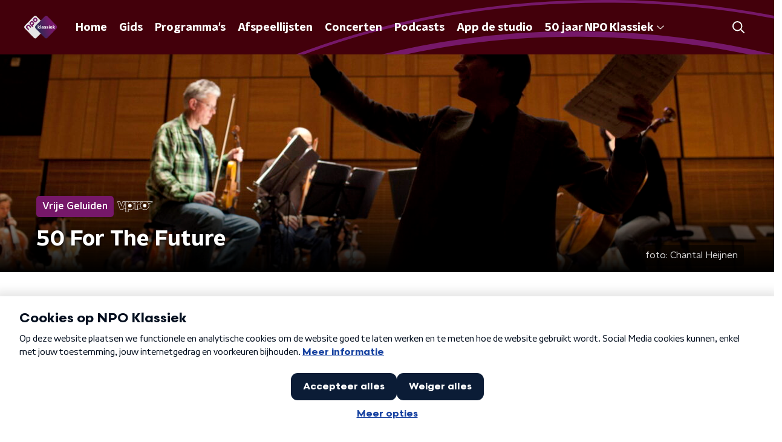

--- FILE ---
content_type: text/html; charset=utf-8
request_url: https://www.npoklassiek.nl/klassiek/vrije-geluiden/62386c7c-9eb8-482a-bc6a-cf5dd0005316/50-for-the-future
body_size: 28880
content:
<!DOCTYPE html><html lang="nl"><head><meta charSet="utf-8"/><title>Sluit je weekenddagen af met Vrije Geluiden | NPO Klassiek</title><meta content="index, follow" name="robots"/><meta content="Dit hoor je in Vrije Geluiden op NPO Klassiek, zaterdag en zondag van 23.00 - 24:00 uur." name="description"/><meta content="Sluit je weekenddagen af met Vrije Geluiden | NPO Klassiek" property="og:title"/><meta content="website" property="og:type"/><meta content="https://www.npoklassiek.nl/klassiek/vrije-geluiden/62386c7c-9eb8-482a-bc6a-cf5dd0005316/50-for-the-future" property="og:url"/><meta content="NPO Klassiek" property="og:site_name"/><meta content="Dit hoor je in Vrije Geluiden op NPO Klassiek, zaterdag en zondag van 23.00 - 24:00 uur." property="og:description"/><meta content="https://cms-assets.nporadio.nl/npoRadio4/_videoThumbnail/strook-Merlijn-Twaalfhoven-en-Kronos-Quartet-foto-1_fotograaf-Chantal-Heijnen28.jpg?v=1682716073" property="og:image"/><meta content="https://cms-assets.nporadio.nl/npoRadio4/_videoThumbnail/strook-Merlijn-Twaalfhoven-en-Kronos-Quartet-foto-1_fotograaf-Chantal-Heijnen28.jpg?v=1682716073" property="og:image:secure_url"/><meta content="Sluit je weekenddagen af met Vrije Geluiden | NPO Klassiek" name="twitter:title"/><meta content="Dit hoor je in Vrije Geluiden op NPO Klassiek, zaterdag en zondag van 23.00 - 24:00 uur." name="twitter:description"/><meta content="https://cms-assets.nporadio.nl/npoRadio4/_videoThumbnail/strook-Merlijn-Twaalfhoven-en-Kronos-Quartet-foto-1_fotograaf-Chantal-Heijnen28.jpg?v=1682716073" name="twitter:image"/><meta content="summary_large_image" name="twitter:card"/><link href="https://www.npoklassiek.nl/klassiek/vrije-geluiden/62386c7c-9eb8-482a-bc6a-cf5dd0005316/50-for-the-future" rel="canonical"/><link href="https://www.npoklassiek.nl/klassiek/rss" rel="alternate" title="Nieuwsoverzicht | NPO Klassiek" type="application/rss+xml"/><meta content="width=device-width, initial-scale=1" name="viewport"/><link href="/apple-touch-icon.png" rel="apple-touch-icon" sizes="180x180"/><link href="/favicon-32x32.png" rel="icon" sizes="32x32" type="image/png"/><link href="/favicon-16x16.png" rel="icon" sizes="16x16" type="image/png"/><link href="/site.webmanifest" rel="manifest"/><link color="#101010" href="/safari-pinned-tab.svg" rel="mask-icon"/><meta content="#43000b" name="msapplication-TileColor"/><meta content="#43000b" name="theme-color"/><meta content="only light" name="color-scheme"/><noscript><style>body .hidden_on_noscript { display: none; }</style></noscript><script type="application/ld+json">{"@context":"https://schema.org","@type":"NewsArticle","author":{"@type":"Organization","name":" "},"dateModified":"2023-04-28 23:08:00","datePublished":"2023-05-04 15:53:41","description":"<p>Prachtig project van het wereldberoemde Kronos Quartet integraal in Amsterdam</p>","headline":"50 For The Future","image":["https://cms-assets.nporadio.nl/npoRadio4/_videoThumbnail/strook-Merlijn-Twaalfhoven-en-Kronos-Quartet-foto-1_fotograaf-Chantal-Heijnen28.jpg?v=1682716073"],"mainEntityOfPage":"https://www.npoklassiek.nl/klassiek/vrije-geluiden/62386c7c-9eb8-482a-bc6a-cf5dd0005316/50-for-the-future","publisher":{"@type":"Organization","logo":{"@type":"ImageObject","height":200,"url":"https://www.npoklassiek.nl/images/logo_radio4.webp","width":200},"name":"NPO Klassiek"},"url":"https://www.npoklassiek.nl/klassiek/vrije-geluiden/62386c7c-9eb8-482a-bc6a-cf5dd0005316/50-for-the-future"}</script><meta name="next-head-count" content="28"/><link rel="preload" href="/_next/static/css/11fecac490961e96.css" as="style"/><link rel="stylesheet" href="/_next/static/css/11fecac490961e96.css" data-n-g=""/><noscript data-n-css=""></noscript><script defer="" nomodule="" src="/_next/static/chunks/polyfills-c67a75d1b6f99dc8.js"></script><script defer="" src="/_next/static/chunks/5290.f8c631e3a1eaa470.js"></script><script defer="" src="/_next/static/chunks/2283.09323763d782982e.js"></script><script defer="" src="/_next/static/chunks/2215.ab74474392c4126d.js"></script><script defer="" src="/_next/static/chunks/7171.43f7c0fd10844acf.js"></script><script src="/_next/static/chunks/webpack-1edf66006c018b74.js" defer=""></script><script src="/_next/static/chunks/framework-45ce3d09104a2cae.js" defer=""></script><script src="/_next/static/chunks/main-6c9de2843f486a63.js" defer=""></script><script src="/_next/static/chunks/pages/_app-dde37445602e2923.js" defer=""></script><script src="/_next/static/chunks/893ce3de-6eae4da1672ddf57.js" defer=""></script><script src="/_next/static/chunks/7b3ddd08-42b89039fcd123fb.js" defer=""></script><script src="/_next/static/chunks/e44137f9-e8cf7cd2f0cd4bfa.js" defer=""></script><script src="/_next/static/chunks/2821-360fa911f8a2b8a8.js" defer=""></script><script src="/_next/static/chunks/2040-d906f48682a820bb.js" defer=""></script><script src="/_next/static/chunks/138-3c09a25efcd617b1.js" defer=""></script><script src="/_next/static/chunks/2000-d43ae801301e87c4.js" defer=""></script><script src="/_next/static/chunks/3713-9dc92c8652efaea1.js" defer=""></script><script src="/_next/static/chunks/301-fe1e8a3a97f35c66.js" defer=""></script><script src="/_next/static/chunks/3537-e4fc513403aa7d55.js" defer=""></script><script src="/_next/static/chunks/6973-7ed6feb8a9a44de0.js" defer=""></script><script src="/_next/static/chunks/5112-f51362f005e5d361.js" defer=""></script><script src="/_next/static/chunks/pages/klassiek/%5BcategorySlug%5D/%5BarticleId%5D/%5BarticleSlug%5D-b88ca5156b041580.js" defer=""></script><script src="/_next/static/kUKf_Li630cTY2WZrpmQF/_buildManifest.js" defer=""></script><script src="/_next/static/kUKf_Li630cTY2WZrpmQF/_ssgManifest.js" defer=""></script><style data-styled="" data-styled-version="5.3.5">.dQMpGQ{background:none;border:none;box-sizing:border-box;color:inherit;cursor:pointer;font:inherit;outline:inherit;padding:0;outline-offset:2px;outline:2px solid transparent;-webkit-transition:outline-color 200ms;transition:outline-color 200ms;--font-size:0.875rem;-webkit-align-items:center;-webkit-box-align:center;-ms-flex-align:center;align-items:center;border-radius:5px;color:#fff;cursor:pointer;display:-webkit-box;display:-webkit-flex;display:-ms-flexbox;display:flex;font-family:'NPO Nova Headline',sans-serif;font-size:var(--font-size);font-weight:700;-webkit-box-pack:center;-webkit-justify-content:center;-ms-flex-pack:center;justify-content:center;line-height:1;padding:12px 16px 11px;position:relative;-webkit-transition:outline-color 200ms,background-color 200ms,color 200ms;transition:outline-color 200ms,background-color 200ms,color 200ms;background:#761869;}/*!sc*/
.dQMpGQ:focus-visible{outline-color:#5b5bff;}/*!sc*/
@media (min-width:1200px){.dQMpGQ{--font-size:1rem;}}/*!sc*/
.dQMpGQ::before{background:#761869;-webkit-block-size:100%;-ms-flex-block-size:100%;block-size:100%;border-radius:5px;content:'';inline-size:100%;-webkit-inset-block-start:0;-ms-intb-rlock-start:0;inset-block-start:0;inset-inline-start:0;opacity:0.2;padding:0;position:absolute;-webkit-transition:padding 200ms,left 200ms,top 200ms;transition:padding 200ms,left 200ms,top 200ms;z-index:-1;}/*!sc*/
@media (hover:hover){.dQMpGQ:hover:before{inset-block-start:-10px;inset-inline-start:-10px;padding:10px;}}/*!sc*/
data-styled.g1[id="sc-2598061-0"]{content:"dQMpGQ,"}/*!sc*/
.iKxgcn{-webkit-align-items:center;-webkit-box-align:center;-ms-flex-align:center;align-items:center;-webkit-column-gap:8px;column-gap:8px;display:-webkit-box;display:-webkit-flex;display:-ms-flexbox;display:flex;-webkit-box-pack:center;-webkit-justify-content:center;-ms-flex-pack:center;justify-content:center;position:relative;}/*!sc*/
data-styled.g3[id="sc-2598061-2"]{content:"iKxgcn,"}/*!sc*/
.kGikXk{aspect-ratio:16 / 9;width:100% !important;height:auto !important;}/*!sc*/
.kGikXk .bmpui-npo-player{--npo-player-primarycolor:#761869;--npo-player-primarycolor-light:#761869;}/*!sc*/
.kGikXk[data-has-player-error].bitmovinplayer-container{display:none !important;}/*!sc*/
data-styled.g22[id="sc-8bcc7a8e-0"]{content:"kGikXk,"}/*!sc*/
.cjsqjQ{margin:0 0 15px;}/*!sc*/
data-styled.g58[id="sc-787c6644-0"]{content:"cjsqjQ,"}/*!sc*/
.jXsPTz{position:fixed;left:0;bottom:-1px;right:0;height:75px;background:rgba(9,9,9,0.75);border-top:1px solid rgba(95,95,95,0.65);-webkit-backdrop-filter:blur(6px);backdrop-filter:blur(6px);z-index:9;-webkit-user-select:none;-moz-user-select:none;-ms-user-select:none;user-select:none;-webkit-transition:height 0.25s ease-out;transition:height 0.25s ease-out;padding-bottom:env(safe-area-inset-bottom,0);}/*!sc*/
@media (min-width:1200px){.jXsPTz{height:86px;}}/*!sc*/
@media print{.jXsPTz{display:none;}}/*!sc*/
data-styled.g69[id="sc-627673f7-0"]{content:"jXsPTz,"}/*!sc*/
.kJdjvG{position:absolute;top:0;left:0;right:0;height:75px;-webkit-transition:height 0.15s ease-out,-webkit-transform 0.15s ease-in,top 0.25s ease-out;-webkit-transition:height 0.15s ease-out,transform 0.15s ease-in,top 0.25s ease-out;transition:height 0.15s ease-out,transform 0.15s ease-in,top 0.25s ease-out;-webkit-transform:translateY(0);-ms-transform:translateY(0);transform:translateY(0);}/*!sc*/
@media (min-width:1200px){.kJdjvG{height:86px;}}/*!sc*/
data-styled.g70[id="sc-627673f7-1"]{content:"kJdjvG,"}/*!sc*/
.bwcALN{display:-webkit-box;display:-webkit-flex;display:-ms-flexbox;display:flex;-webkit-align-items:center;-webkit-box-align:center;-ms-flex-align:center;align-items:center;-webkit-flex-wrap:nowrap;-ms-flex-wrap:nowrap;flex-wrap:nowrap;-webkit-box-pack:justify;-webkit-justify-content:space-between;-ms-flex-pack:justify;justify-content:space-between;height:74px;}/*!sc*/
@media (min-width:1200px){.bwcALN{height:85px;}}/*!sc*/
data-styled.g71[id="sc-627673f7-2"]{content:"bwcALN,"}/*!sc*/
.ddpthC{display:block;position:absolute;left:0;right:75px;bottom:0;top:0;background:transparent;z-index:1;cursor:pointer;}/*!sc*/
@media (min-width:1200px){.ddpthC{right:calc(50vw + 194px);}}/*!sc*/
data-styled.g72[id="sc-627673f7-3"]{content:"ddpthC,"}/*!sc*/
@page{size:A4;margin:2cm 1cm;}/*!sc*/
html,body{min-block-size:100%;}/*!sc*/
body{background-color:#fff;-webkit-font-smoothing:antialiased;margin:0;min-inline-size:320px;padding:0;}/*!sc*/
p,h1,h2,h3,h4,h5,h6{margin:0 0 15px;word-break:break-word;}/*!sc*/
h1,h2{font-size:24px;line-height:1.3;}/*!sc*/
@media (min-width:1200px){h1,h2{font-size:20px;line-height:1.4;}}/*!sc*/
h1,h2,h3{font-family:'NPO Nova Headline',sans-serif;font-weight:700;}/*!sc*/
h1 > *,h2 > *,h3 > *{font-family:inherit !important;font-weight:inherit !important;}/*!sc*/
div,p,h3,li{font-size:16px;line-height:1.6;}/*!sc*/
@media (min-width:1200px){div,p,h3,li{font-size:18px;}}/*!sc*/
strong,h4,h5,h6{font-family:'NPO Nova Text',sans-serif;font-weight:550;}/*!sc*/
em{font-feature-settings:'ss01';}/*!sc*/
body,article,aside,section,div,p,table,ul{font-family:'NPO Nova Text',sans-serif;font-weight:400;}/*!sc*/
:where(button,input,select,textarea){font:inherit;}/*!sc*/
@media print{body{-webkit-print-color-adjust:exact !important;print-color-adjust:exact !important;}div:not(.printable){visibility:hidden;}.printable div{visibility:visible;}header{display:none;}footer{display:none;}}/*!sc*/
data-styled.g91[id="sc-global-kYVFjl1"]{content:"sc-global-kYVFjl1,"}/*!sc*/
.hyigYc{padding:0 20px;margin:0 auto;max-width:1200px;position:relative;}/*!sc*/
@media (min-width:768px){.hyigYc{padding:0 25px;}}/*!sc*/
data-styled.g92[id="sc-acc4007a-0"]{content:"hyigYc,"}/*!sc*/
.dTmnjv{color:#fff;margin:8px 10px 0 5px;padding:3px;position:relative;display:-webkit-box;display:-webkit-flex;display:-ms-flexbox;display:flex;-webkit-align-items:center;-webkit-box-align:center;-ms-flex-align:center;align-items:center;}/*!sc*/
.dTmnjv:before{background-color:#761869;border-radius:5px;content:'';display:block;inline-size:4px;inset-block:5px 3px;inset-inline-start:-5px;position:absolute;}/*!sc*/
@media (min-width:1200px){.dTmnjv{margin-block-end:12px;max-inline-size:75%;}}/*!sc*/
data-styled.g93[id="sc-c8ae5f4a-0"]{content:"dTmnjv,"}/*!sc*/
.jXgWDy{-webkit-box-orient:vertical;border-radius:5px;display:-webkit-box;font-size:22px;-webkit-line-clamp:4;line-height:1.4;margin-block-end:0;margin-inline-start:-3px;overflow:hidden;padding-inline-start:15px;text-shadow:0 2px 4px rgb(0 0 0 / 0.75);}/*!sc*/
@media (min-width:1200px){.jXgWDy{font-size:28px;-webkit-line-clamp:2;}}/*!sc*/
@media (min-width:1200px){.jXgWDy{font-size:36px;-webkit-line-clamp:4;}}/*!sc*/
@media (min-width:1344px){.jXgWDy{-webkit-line-clamp:4;}}/*!sc*/
data-styled.g94[id="sc-c8ae5f4a-1"]{content:"jXgWDy,"}/*!sc*/
.hExfMr{-webkit-align-items:center;-webkit-box-align:center;-ms-flex-align:center;align-items:center;border-radius:2px;display:-webkit-inline-box;display:-webkit-inline-flex;display:-ms-inline-flexbox;display:inline-flex;font-size:0.9375rem;font-weight:550;gap:8px;padding:3px 6px;white-space:nowrap;background:#761869;color:#fff;}/*!sc*/
@media (min-width:1200px){.hExfMr{border-radius:5px;font-size:1rem;padding:5px 10px;}}/*!sc*/
data-styled.g96[id="sc-b8198653-0"]{content:"hExfMr,"}/*!sc*/
.hdLoMl{display:-webkit-box;display:-webkit-flex;display:-ms-flexbox;display:flex;-webkit-flex-direction:row;-ms-flex-direction:row;flex-direction:row;gap:20px;}/*!sc*/
@media (min-width:1344px){.hdLoMl{-webkit-flex-direction:row;-ms-flex-direction:row;flex-direction:row;}}/*!sc*/
data-styled.g97[id="sc-e7fd9719-0"]{content:"hdLoMl,"}/*!sc*/
.fnpMGI{position:absolute;bottom:0;left:0;padding:15px 0;width:100%;box-sizing:border-box;}/*!sc*/
data-styled.g98[id="sc-e7fd9719-1"]{content:"fnpMGI,"}/*!sc*/
.iwjkRo{margin-left:20px;height:100%;}/*!sc*/
data-styled.g99[id="sc-e7fd9719-2"]{content:"iwjkRo,"}/*!sc*/
.bGAPmp{display:inline-block;vertical-align:middle;height:18px;margin:0 6px;}/*!sc*/
data-styled.g100[id="sc-e7fd9719-3"]{content:"bGAPmp,"}/*!sc*/
.dFfiVF{display:inline-block;color:rgba(255,255,255,0.85);background-color:rgba(0,0,0,0.5);border-radius:5px;padding:5px 10px;font-size:14px;margin-left:10px;}/*!sc*/
@media (min-width:1200px){.dFfiVF{position:absolute;bottom:10px;right:10px;font-size:16px;}}/*!sc*/
data-styled.g101[id="sc-e7fd9719-4"]{content:"dFfiVF,"}/*!sc*/
.ilviTq{display:-webkit-box;display:-webkit-flex;display:-ms-flexbox;display:flex;-webkit-flex-direction:column;-ms-flex-direction:column;flex-direction:column;-webkit-align-items:center;-webkit-box-align:center;-ms-flex-align:center;align-items:center;gap:5px;-webkit-flex-shrink:0;-ms-flex-negative:0;flex-shrink:0;}/*!sc*/
@media (min-width:768px){.ilviTq{-webkit-flex-direction:row;-ms-flex-direction:row;flex-direction:row;}}/*!sc*/
data-styled.g102[id="sc-e7fd9719-5"]{content:"ilviTq,"}/*!sc*/
.jMMHHE{height:360px;position:relative;overflow:hidden;z-index:0;}/*!sc*/
@media (min-width:1344px){.jMMHHE{height:450px;}}/*!sc*/
data-styled.g104[id="sc-8cb63c32-0"]{content:"jMMHHE,"}/*!sc*/
.kDXHjz{height:100%;background-image:url("https://cms-assets.nporadio.nl/npoRadio4/_articleHeaderM/strook-Merlijn-Twaalfhoven-en-Kronos-Quartet-foto-1_fotograaf-Chantal-Heijnen28.jpg?v=1682716070");background-size:cover;background-repeat:no-repeat;background-position:center center;}/*!sc*/
@media (min-width:1200px){.kDXHjz{max-width:1400px;margin:0 auto;background-color:initial;background-size:1400px;}}/*!sc*/
@media (max-width:767px){.kDXHjz{background-image:url(https://cms-assets.nporadio.nl/npoRadio4/_articleHeaderS/strook-Merlijn-Twaalfhoven-en-Kronos-Quartet-foto-1_fotograaf-Chantal-Heijnen28.jpg?v=1682716070);}}/*!sc*/
.kDXHjz:before{content:'';background-image:linear-gradient(to bottom,rgba(0,0,0,0),rgba(0,0,0,1));height:60px;position:absolute;bottom:0;left:0;right:0;}/*!sc*/
@media (min-width:1200px){.kDXHjz:before{height:150px;}}/*!sc*/
data-styled.g105[id="sc-8cb63c32-1"]{content:"kDXHjz,"}/*!sc*/
.bEOBjm{background-color:#000;}/*!sc*/
data-styled.g106[id="sc-c0d67b74-0"]{content:"bEOBjm,"}/*!sc*/
.kWquYb{--background-color:#fff;--padding:13px 0 16px;background-color:var(--background-color);padding:var(--padding);position:relative;}/*!sc*/
@media (min-width:768px){.kWquYb{--padding:25px 0 26px;}}/*!sc*/
.eYViPN{--background-color:#f06352;--padding:13px 0 16px;background-color:var(--background-color);padding:var(--padding);position:relative;}/*!sc*/
@media (min-width:768px){.eYViPN{--padding:25px 0 26px;}}/*!sc*/
data-styled.g115[id="sc-9366eafc-0"]{content:"kWquYb,eYViPN,"}/*!sc*/
.kMqDWC{inset:0;position:absolute;overflow:hidden;}/*!sc*/
.kMqDWC::after{background:linear-gradient(to right,var(--background-color) 50%,transparent 75%);inset:0;position:absolute;}/*!sc*/
@media (min-width:1200px){.kMqDWC::after{content:'';}}/*!sc*/
data-styled.g116[id="sc-9366eafc-1"]{content:"kMqDWC,"}/*!sc*/
.laoQDg{--offset:-50% -50%;--width:calc(100% + 200px);color:#761869;inline-size:var(--width);-webkit-inset-block-start:50%;-ms-intb-rlock-start:50%;inset-block-start:50%;inset-inline-start:50%;position:absolute;-webkit-translate:var(--offset);translate:var(--offset);}/*!sc*/
@media (min-width:1200px){.laoQDg{--offset:-50% calc(-50% - 80px);--width:2000px;}}/*!sc*/
data-styled.g117[id="sc-9366eafc-2"]{content:"laoQDg,"}/*!sc*/
.dSSskv line,.dSSskv circle{stroke:currentColor;}/*!sc*/
data-styled.g131[id="sc-eee812e5-0"]{content:"dSSskv,"}/*!sc*/
.iuPOkY{z-index:1;}/*!sc*/
@media (min-width:1200px){.iuPOkY{margin-right:20px;}}/*!sc*/
data-styled.g135[id="sc-6119ae5a-1"]{content:"iuPOkY,"}/*!sc*/
.bqIinL{display:-webkit-box;display:-webkit-flex;display:-ms-flexbox;display:flex;-webkit-box-pack:justify;-webkit-justify-content:space-between;-ms-flex-pack:justify;justify-content:space-between;-webkit-align-items:center;-webkit-box-align:center;-ms-flex-align:center;align-items:center;margin:0 auto;padding-left:10px;padding-right:10px;max-width:1200px;position:relative;height:100%;}/*!sc*/
@media (min-width:1200px){.bqIinL{padding-left:0px;padding-right:0px;}}/*!sc*/
data-styled.g136[id="sc-6119ae5a-2"]{content:"bqIinL,"}/*!sc*/
.eCyNUo{outline:2px solid transparent;outline-offset:2px;-webkit-transition:outline-color 200ms;transition:outline-color 200ms;font-family:'NPO Nova Headline',sans-serif;font-weight:700;-webkit-text-decoration:none;text-decoration:none;border-radius:5px;color:#fff;cursor:pointer;display:inline-block;font-size:18px;line-height:1;padding:7px 10px 6px 10px;position:relative;-webkit-transition:outline-color 200ms,background-color 200ms,color 200ms;transition:outline-color 200ms,background-color 200ms,color 200ms;}/*!sc*/
.eCyNUo:focus-visible{outline-color:#5b5bff;}/*!sc*/
.eCyNUo:hover{background:#761869;color:#fff;}/*!sc*/
.eCyNUo:hover:after{opacity:0;}/*!sc*/
.eCyNUo:active{background:#761869;color:#fff;}/*!sc*/
.eCyNUo:active:after{opacity:0;}/*!sc*/
.eCyNUo:after{-webkit-transition:background-color 200ms;transition:background-color 200ms;--offset:22px;-webkit-block-size:3px;-ms-flex-block-size:3px;block-size:3px;border-radius:5px;content:'';opacity:0;position:absolute;-webkit-inset-block-end:0;-ms-inlrock-end:0;inset-block-end:0;inset-inline-start:calc(var(--offset) / 2);inline-size:calc(100% - var(--offset));}/*!sc*/
data-styled.g137[id="sc-6119ae5a-3"]{content:"eCyNUo,"}/*!sc*/
.lpoxkQ{position:absolute;top:0;left:0;right:0;min-width:320px;height:60px;z-index:4;}/*!sc*/
@media (min-width:768px){.lpoxkQ{height:70px;}}/*!sc*/
@media (min-width:1200px){.lpoxkQ{height:90px;}}/*!sc*/
data-styled.g138[id="sc-6119ae5a-4"]{content:"lpoxkQ,"}/*!sc*/
.cJysQT{-webkit-align-items:center;-webkit-box-align:center;-ms-flex-align:center;align-items:center;display:-webkit-box;display:-webkit-flex;display:-ms-flexbox;display:flex;left:50%;margin:0;position:absolute;-webkit-transform:translate(-50%,0);-ms-transform:translate(-50%,0);transform:translate(-50%,0);}/*!sc*/
@media (min-width:1200px){.cJysQT{position:relative;left:0;-webkit-transform:none;-ms-transform:none;transform:none;}}/*!sc*/
data-styled.g139[id="sc-6119ae5a-5"]{content:"cJysQT,"}/*!sc*/
@media (max-width:1199px){.jVyRTC{display:none;}}/*!sc*/
data-styled.g140[id="sc-6119ae5a-6"]{content:"jVyRTC,"}/*!sc*/
.hoTSP{display:-webkit-box;display:-webkit-flex;display:-ms-flexbox;display:flex;-webkit-align-items:center;-webkit-box-align:center;-ms-flex-align:center;align-items:center;-webkit-box-pack:center;-webkit-justify-content:center;-ms-flex-pack:center;justify-content:center;-webkit-tap-highlight-color:rgba(0,0,0,0);cursor:pointer;border:none;background:transparent;box-sizing:content-box;border-radius:5px;padding:0;color:#fff;outline:2px solid transparent;outline-offset:2px;-webkit-transition:outline-color 200ms;transition:outline-color 200ms;-webkit-transition:background-color 200ms;transition:background-color 200ms;height:37px;width:39px;}/*!sc*/
.hoTSP:hover{color:#fff;background:#761869;}/*!sc*/
.hoTSP:active{background-color:#611557;color:#fff;}/*!sc*/
.hoTSP:focus-visible{outline-color:#5b5bff;}/*!sc*/
data-styled.g141[id="sc-6119ae5a-7"]{content:"hoTSP,"}/*!sc*/
.cESczn svg{height:22px;width:22px;}/*!sc*/
@media (min-width:1200px){.cESczn{display:none;}}/*!sc*/
data-styled.g142[id="sc-6119ae5a-8"]{content:"cESczn,"}/*!sc*/
.fdSxX{display:block;max-width:120px;height:27px;outline:2px solid transparent;outline-offset:2px;-webkit-transition:outline-color 200ms;transition:outline-color 200ms;}/*!sc*/
@media (min-width:1200px){.fdSxX{height:38px;}}/*!sc*/
.fdSxX:focus-visible{outline-color:#5b5bff;}/*!sc*/
data-styled.g145[id="sc-6119ae5a-11"]{content:"fdSxX,"}/*!sc*/
.cWZgVf{display:-webkit-box;display:-webkit-flex;display:-ms-flexbox;display:flex;-webkit-align-items:center;-webkit-box-align:center;-ms-flex-align:center;align-items:center;}/*!sc*/
data-styled.g147[id="sc-6119ae5a-13"]{content:"cWZgVf,"}/*!sc*/
.bIcFCk{position:fixed;left:0;top:0;bottom:0;width:280px;background-color:#43000b;padding:20px;-webkit-transform:translate3d(-330px,0,0);-ms-transform:translate3d(-330px,0,0);transform:translate3d(-330px,0,0);-webkit-transition:all 0.2s ease-out;transition:all 0.2s ease-out;z-index:10;overflow:hidden auto;}/*!sc*/
.bIcFCk ul{margin:15px 0;padding:0;list-style:none;}/*!sc*/
.bIcFCk li{padding:10px 0;margin-bottom:10px;-webkit-transition:all 0.35s ease-out;transition:all 0.35s ease-out;}/*!sc*/
@media (max-width:320px){.bIcFCk li{padding:4px 0;}}/*!sc*/
data-styled.g148[id="sc-a6ca196e-0"]{content:"bIcFCk,"}/*!sc*/
.grZeO path{fill:#101010;}/*!sc*/
data-styled.g200[id="sc-98b86276-0"]{content:"grZeO,"}/*!sc*/
.gDtjFe{color:#fff;font-size:1rem;line-height:22px;margin:0 0 25px;}/*!sc*/
data-styled.g202[id="sc-17cac0f3-0"]{content:"gDtjFe,"}/*!sc*/
.kjhMug{padding:15px;height:56px;width:100%;box-sizing:border-box;background-color:#fff;border-radius:5px;border:none;font-size:16px;line-height:56px;}/*!sc*/
.kjhMug::-webkit-input-placeholder{color:#101010;font-family:'NPO Nova Text',sans-serif;}/*!sc*/
.kjhMug::-moz-placeholder{color:#101010;font-family:'NPO Nova Text',sans-serif;}/*!sc*/
.kjhMug:-ms-input-placeholder{color:#101010;font-family:'NPO Nova Text',sans-serif;}/*!sc*/
.kjhMug::placeholder{color:#101010;font-family:'NPO Nova Text',sans-serif;}/*!sc*/
.kjhMug[data-has-error='true']{border:5px #d9151b solid;color:#d9151b;outline:none;}/*!sc*/
data-styled.g203[id="sc-73cc6105-0"]{content:"kjhMug,"}/*!sc*/
.bbpvDL{display:-webkit-box;display:-webkit-flex;display:-ms-flexbox;display:flex;-webkit-flex-direction:column;-ms-flex-direction:column;flex-direction:column;}/*!sc*/
@media (min-width:768px){.bbpvDL{-webkit-flex-direction:row;-ms-flex-direction:row;flex-direction:row;}}/*!sc*/
data-styled.g212[id="sc-adb7ae08-0"]{content:"bbpvDL,"}/*!sc*/
.gTSEkF{display:-webkit-box;display:-webkit-flex;display:-ms-flexbox;display:flex;-webkit-flex-direction:column;-ms-flex-direction:column;flex-direction:column;}/*!sc*/
@media (min-width:768px){.gTSEkF{-webkit-flex-direction:row;-ms-flex-direction:row;flex-direction:row;-webkit-align-items:center;-webkit-box-align:center;-ms-flex-align:center;align-items:center;margin-top:20px;}}/*!sc*/
data-styled.g213[id="sc-adb7ae08-1"]{content:"gTSEkF,"}/*!sc*/
@media (min-width:768px){.bISdHy{width:200px;}}/*!sc*/
data-styled.g214[id="sc-adb7ae08-2"]{content:"bISdHy,"}/*!sc*/
.heasKC{margin-top:20px;min-width:0;}/*!sc*/
@media (min-width:768px){.heasKC{margin:0 0 0 20px;}}/*!sc*/
data-styled.g215[id="sc-adb7ae08-3"]{content:"heasKC,"}/*!sc*/
.gleLLw{-webkit-order:2;-ms-flex-order:2;order:2;font-weight:bold;-webkit-box-pack:center;-webkit-justify-content:center;-ms-flex-pack:center;justify-content:center;}/*!sc*/
@media (min-width:768px){.gleLLw{-webkit-order:1;-ms-flex-order:1;order:1;width:200px;margin-top:0;}}/*!sc*/
data-styled.g216[id="sc-adb7ae08-4"]{content:"gleLLw,"}/*!sc*/
.gNmynA{-webkit-flex:1;-ms-flex:1;flex:1;-webkit-order:1;-ms-flex-order:1;order:1;margin-top:20px;margin-bottom:0;}/*!sc*/
@media (min-width:768px){.gNmynA{-webkit-order:2;-ms-flex-order:2;order:2;margin:0 0 0 20px;}}/*!sc*/
data-styled.g217[id="sc-adb7ae08-5"]{content:"gNmynA,"}/*!sc*/
.iduhel{margin:0 0 20px;font-size:20px;color:#fff;font-family:'NPO Nova Headline',sans-serif;font-weight:700;font-style:normal;}/*!sc*/
@media (min-width:768px){.iduhel{margin:0 0 25px;font-size:25px;}}/*!sc*/
data-styled.g219[id="sc-95297c78-0"]{content:"iduhel,"}/*!sc*/
.ihXInO{-webkit-text-decoration:none;text-decoration:none;font-size:16px;line-height:22px;color:#fff;font-family:'NPO Nova Text',sans-serif;font-weight:400;}/*!sc*/
.ihXInO:hover{-webkit-text-decoration:underline;text-decoration:underline;}/*!sc*/
data-styled.g220[id="sc-35a9691c-0"]{content:"ihXInO,"}/*!sc*/
.dldJpY{padding:0 20px;min-height:140px;width:100%;}/*!sc*/
.dldJpY:first-child{padding-left:0;border-right:1px solid #f1f1f1;}/*!sc*/
@media (min-width:768px){.dldJpY{padding:0 25px;}.dldJpY:first-child{border-right:2px solid #f1f1f1;}}/*!sc*/
@media (min-width:1200px){.dldJpY{padding:0 50px;border-right:2px solid #f1f1f1;}}/*!sc*/
.dldJpY:last-child{padding-right:0;}/*!sc*/
.dldJpY ul{margin:0;padding:0;list-style:none;}/*!sc*/
.dldJpY li{padding:3px 0;margin:0;}/*!sc*/
.dldJpY .sc-35a9691c-0{display:inline-block;padding:5px 3px;margin-left:-3px;}/*!sc*/
@media (min-width:768px){.dldJpY .sc-35a9691c-0{font-size:18px;}}/*!sc*/
data-styled.g221[id="sc-35a9691c-1"]{content:"dldJpY,"}/*!sc*/
.gzjjML{position:relative;width:100%;height:60px;}/*!sc*/
@media (min-width:768px){.gzjjML{height:70px;}}/*!sc*/
@media (min-width:1200px){.gzjjML{height:90px;}}/*!sc*/
data-styled.g222[id="sc-d8f0e8a6-0"]{content:"gzjjML,"}/*!sc*/
.buBtqQ{background:#43000b;}/*!sc*/
data-styled.g223[id="sc-ae581416-0"]{content:"buBtqQ,"}/*!sc*/
.hHZBTz{-webkit-block-size:100%;-ms-flex-block-size:100%;block-size:100%;inline-size:100%;overflow:hidden;position:relative;}/*!sc*/
data-styled.g224[id="sc-ae581416-1"]{content:"hHZBTz,"}/*!sc*/
.eEQlxU{--offset:-50% -50%;--width:calc(100% + 200px);color:#761869;inline-size:var(--width);-webkit-inset-block-start:50%;-ms-intb-rlock-start:50%;inset-block-start:50%;inset-inline-start:50%;position:absolute;-webkit-translate:var(--offset);translate:var(--offset);}/*!sc*/
@media (min-width:1200px){.eEQlxU{--offset:-50% calc(-50% + 180px);--width:2000px;}}/*!sc*/
data-styled.g225[id="sc-ae581416-2"]{content:"eEQlxU,"}/*!sc*/
.crfuVt{display:-webkit-box;display:-webkit-flex;display:-ms-flexbox;display:flex;-webkit-align-content:center;-ms-flex-line-pack:center;align-content:center;-webkit-box-pack:start;-webkit-justify-content:flex-start;-ms-flex-pack:start;justify-content:flex-start;min-height:19px;}/*!sc*/
.crfuVt svg{display:block;margin:6px;}/*!sc*/
@media (max-width:767px){.crfuVt{-webkit-order:-1;-ms-flex-order:-1;order:-1;margin-bottom:15px;}}/*!sc*/
data-styled.g231[id="sc-5b854eac-0"]{content:"crfuVt,"}/*!sc*/
.CXHHh{--offset:calc(-50% - 600px) calc(-50% - 100px);--width:calc(100% + 2000px);color:#761869;inline-size:var(--width);-webkit-inset-block-start:50%;-ms-intb-rlock-start:50%;inset-block-start:50%;inset-inline-start:50%;position:absolute;-webkit-translate:var(--offset);translate:var(--offset);}/*!sc*/
@media (min-width:1200px){.CXHHh{--offset:-50% calc(-50% - 230px);--width:2000px;}}/*!sc*/
data-styled.g232[id="sc-5b854eac-1"]{content:"CXHHh,"}/*!sc*/
.fieuqA{background-color:#43000b;position:relative;overflow:hidden;z-index:1;}/*!sc*/
data-styled.g233[id="sc-5b854eac-2"]{content:"fieuqA,"}/*!sc*/
.crTUhW{margin:0 0 5px;}/*!sc*/
@media (min-width:768px){.crTUhW{margin:0 0 10px;}}/*!sc*/
data-styled.g234[id="sc-5b854eac-3"]{content:"crTUhW,"}/*!sc*/
.jHztKH{position:relative;padding-bottom:75px;}/*!sc*/
@media (min-width:1200px){.jHztKH{padding-bottom:85px;}}/*!sc*/
data-styled.g235[id="sc-5b854eac-4"]{content:"jHztKH,"}/*!sc*/
.hPVXli{padding:25px 20px;}/*!sc*/
@media (min-width:768px){.hPVXli{padding:50px 25px;}}/*!sc*/
data-styled.g236[id="sc-5b854eac-5"]{content:"hPVXli,"}/*!sc*/
.emMgNS{display:-webkit-box;display:-webkit-flex;display:-ms-flexbox;display:flex;padding:0;margin-bottom:35px;font-family:'NPO Nova Headline',sans-serif;font-weight:700;color:#fff;font-size:18px;line-height:35px;}/*!sc*/
@media (min-width:600px){.emMgNS{font-size:20px;}}/*!sc*/
@media (min-width:768px){.emMgNS{padding:0;margin-bottom:50px;line-height:50px;font-size:26px;}}/*!sc*/
@media (min-width:1200px){.emMgNS{font-size:28px;}}/*!sc*/
data-styled.g237[id="sc-5b854eac-6"]{content:"emMgNS,"}/*!sc*/
.upqaI{margin-right:15px;width:50px;}/*!sc*/
@media (min-width:768px){.upqaI{width:75px;}}/*!sc*/
data-styled.g238[id="sc-5b854eac-7"]{content:"upqaI,"}/*!sc*/
.gTvqZY{-webkit-text-decoration:none;text-decoration:none;font-size:16px;line-height:22px;color:#fff;font-family:'NPO Nova Text',sans-serif;font-weight:400;}/*!sc*/
.gTvqZY:hover{-webkit-text-decoration:underline;text-decoration:underline;}/*!sc*/
data-styled.g239[id="sc-5b854eac-8"]{content:"gTvqZY,"}/*!sc*/
.lnQHFN{display:-webkit-box;display:-webkit-flex;display:-ms-flexbox;display:flex;-webkit-align-items:stretch;-webkit-box-align:stretch;-ms-flex-align:stretch;align-items:stretch;-webkit-box-pack:start;-webkit-justify-content:flex-start;-ms-flex-pack:start;justify-content:flex-start;width:100%;min-height:150px;}/*!sc*/
.lnQHFN a{border-bottom:2px solid transparent;}/*!sc*/
.lnQHFN a:hover{-webkit-text-decoration:none;text-decoration:none;border-bottom:2px solid #761869;}/*!sc*/
data-styled.g240[id="sc-5b854eac-9"]{content:"lnQHFN,"}/*!sc*/
.dQsDLV{display:-webkit-box;display:-webkit-flex;display:-ms-flexbox;display:flex;padding:25px 0;-webkit-align-items:center;-webkit-box-align:center;-ms-flex-align:center;align-items:center;-webkit-box-pack:justify;-webkit-justify-content:space-between;-ms-flex-pack:justify;justify-content:space-between;}/*!sc*/
data-styled.g241[id="sc-5b854eac-10"]{content:"dQsDLV,"}/*!sc*/
.dYytvs{font-family:'NPO Nova Text',sans-serif;font-weight:400;}/*!sc*/
@media (min-width:768px){.dYytvs{font-size:18px;}}/*!sc*/
data-styled.g242[id="sc-5b854eac-11"]{content:"dYytvs,"}/*!sc*/
.lcaXrW{display:-webkit-box;display:-webkit-flex;display:-ms-flexbox;display:flex;-webkit-align-items:center;-webkit-box-align:center;-ms-flex-align:center;align-items:center;}/*!sc*/
@media (min-width:768px){.lcaXrW{-webkit-box-pack:end;-webkit-justify-content:flex-end;-ms-flex-pack:end;justify-content:flex-end;}}/*!sc*/
.lcaXrW > p{margin-bottom:0;}/*!sc*/
data-styled.g243[id="sc-5b854eac-12"]{content:"lcaXrW,"}/*!sc*/
.eGVQIX{min-height:150px;margin-top:50px;width:100%;color:#fff;}/*!sc*/
@media (min-width:1200px){.eGVQIX{margin-top:0;padding-left:50px;}}/*!sc*/
data-styled.g244[id="sc-5b854eac-13"]{content:"eGVQIX,"}/*!sc*/
.gTAKML{display:-webkit-box;display:-webkit-flex;display:-ms-flexbox;display:flex;-webkit-flex-direction:column;-ms-flex-direction:column;flex-direction:column;-webkit-align-items:flex-start;-webkit-box-align:flex-start;-ms-flex-align:flex-start;align-items:flex-start;}/*!sc*/
@media (min-width:1200px){.gTAKML{-webkit-flex:1 1;-ms-flex:1 1;flex:1 1;-webkit-flex-direction:row;-ms-flex-direction:row;flex-direction:row;margin:0 auto;max-width:1200px;}}/*!sc*/
data-styled.g245[id="sc-5b854eac-14"]{content:"gTAKML,"}/*!sc*/
.gOGev{display:-webkit-box;display:-webkit-flex;display:-ms-flexbox;display:flex;width:100%;-webkit-flex-direction:column;-ms-flex-direction:column;flex-direction:column;}/*!sc*/
@media (min-width:768px){.gOGev{-webkit-flex-direction:row;-ms-flex-direction:row;flex-direction:row;-webkit-align-items:center;-webkit-box-align:center;-ms-flex-align:center;align-items:center;-webkit-box-pack:justify;-webkit-justify-content:space-between;-ms-flex-pack:justify;justify-content:space-between;}}/*!sc*/
data-styled.g246[id="sc-5b854eac-15"]{content:"gOGev,"}/*!sc*/
@media (min-width:768px){.iPqZNR{width:30%;}.iPqZNR > p{margin:0;}}/*!sc*/
data-styled.g247[id="sc-5b854eac-16"]{content:"iPqZNR,"}/*!sc*/
.besYGr{display:-webkit-box;display:-webkit-flex;display:-ms-flexbox;display:flex;-webkit-flex-wrap:wrap;-ms-flex-wrap:wrap;flex-wrap:wrap;gap:0 12px;}/*!sc*/
.besYGr a{padding:5px 0;border-bottom:2px solid transparent;font-family:'NPO Nova Text',sans-serif;font-weight:400;font-size:16px;line-height:22px;}/*!sc*/
.besYGr a:hover{-webkit-text-decoration:none;text-decoration:none;border-bottom:2px solid #761869;}/*!sc*/
@media (min-width:768px){.besYGr a{font-size:18px;line-height:24px;}}/*!sc*/
data-styled.g248[id="sc-5b854eac-17"]{content:"besYGr,"}/*!sc*/
.kmPqCR{height:32px;margin-left:10px;}/*!sc*/
data-styled.g249[id="sc-5b854eac-18"]{content:"kmPqCR,"}/*!sc*/
.gNMotr a{padding:5px 0;-webkit-text-decoration:none;text-decoration:none;font-family:'NPO Nova Text',sans-serif;font-weight:400;font-size:16px;line-height:22px;color:#fff;border-bottom:2px solid transparent;}/*!sc*/
.gNMotr a:hover{border-bottom:2px solid #761869;}/*!sc*/
@media (min-width:768px){.gNMotr a{font-size:18px;line-height:24px;}}/*!sc*/
data-styled.g250[id="sc-5b854eac-19"]{content:"gNMotr,"}/*!sc*/
.byzEqT{color:#030303;}/*!sc*/
.byzEqT a:not(.button){color:#761869;-webkit-text-decoration:none;text-decoration:none;background-image:linear-gradient(currentColor,currentColor);background-position:0 100%;background-repeat:no-repeat;background-size:0 2px;-webkit-transition:background-size cubic-bezier(0,0.5,0,1) 200ms;transition:background-size cubic-bezier(0,0.5,0,1) 200ms;}/*!sc*/
.byzEqT a:not(.button):hover,.byzEqT a:not(.button):focus{-webkit-text-decoration:none;text-decoration:none;background-size:100% 2px;}/*!sc*/
.byzEqT a.button{background:none;border:none;box-sizing:border-box;color:inherit;cursor:pointer;font:inherit;outline:inherit;padding:0;outline-offset:2px;outline:2px solid transparent;-webkit-transition:outline-color 200ms;transition:outline-color 200ms;--font-size:0.875rem;-webkit-align-items:center;-webkit-box-align:center;-ms-flex-align:center;align-items:center;border-radius:5px;color:#fff;cursor:pointer;display:-webkit-box;display:-webkit-flex;display:-ms-flexbox;display:flex;font-family:'NPO Nova Headline',sans-serif;font-size:var(--font-size);font-weight:700;-webkit-box-pack:center;-webkit-justify-content:center;-ms-flex-pack:center;justify-content:center;line-height:1;padding:12px 16px 11px;position:relative;-webkit-transition:outline-color 200ms,background-color 200ms,color 200ms;transition:outline-color 200ms,background-color 200ms,color 200ms;background:#761869;display:-webkit-inline-box;display:-webkit-inline-flex;display:-ms-inline-flexbox;display:inline-flex;min-height:44px;-webkit-text-decoration:none;text-decoration:none;}/*!sc*/
.byzEqT a.button:focus-visible{outline-color:#5b5bff;}/*!sc*/
@media (min-width:1200px){.byzEqT a.button{--font-size:1rem;}}/*!sc*/
.byzEqT a.button::before{background:#761869;-webkit-block-size:100%;-ms-flex-block-size:100%;block-size:100%;border-radius:5px;content:'';inline-size:100%;-webkit-inset-block-start:0;-ms-intb-rlock-start:0;inset-block-start:0;inset-inline-start:0;opacity:0.2;padding:0;position:absolute;-webkit-transition:padding 200ms,left 200ms,top 200ms;transition:padding 200ms,left 200ms,top 200ms;z-index:-1;}/*!sc*/
@media (hover:hover){.byzEqT a.button:hover:before{inset-block-start:-10px;inset-inline-start:-10px;padding:10px;}}/*!sc*/
data-styled.g276[id="sc-6dd20ddb-0"]{content:"byzEqT,"}/*!sc*/
.dYzLBE{min-height:100px;}/*!sc*/
data-styled.g278[id="sc-303171b8-1"]{content:"dYzLBE,"}/*!sc*/
.fNsGEg{background-color:#eee;text-align:center;padding:10px;}/*!sc*/
data-styled.g279[id="sc-303171b8-2"]{content:"fNsGEg,"}/*!sc*/
.jlBKBF{color:#101010;-webkit-text-decoration:underline;text-decoration:underline;}/*!sc*/
data-styled.g280[id="sc-303171b8-3"]{content:"jlBKBF,"}/*!sc*/
.fbQFHr{display:-webkit-box;display:-webkit-flex;display:-ms-flexbox;display:flex;-webkit-flex-direction:column;-ms-flex-direction:column;flex-direction:column;gap:15px;}/*!sc*/
@media (min-width:600px){.fbQFHr{display:grid;grid-gap:15px;grid-template-columns:repeat(2,1fr);}}/*!sc*/
@media (min-width:1200px){.fbQFHr{grid-gap:25px;grid-template-columns:repeat(4,1fr);}}/*!sc*/
data-styled.g288[id="sc-3df3eb31-0"]{content:"fbQFHr,"}/*!sc*/
.cUrGYH{color:#030303;font-size:16px;}/*!sc*/
data-styled.g325[id="sc-58b990b3-0"]{content:"cUrGYH,"}/*!sc*/
.gvMLxs g > g{fill:#101010;}/*!sc*/
data-styled.g472[id="sc-6b03b9a5-0"]{content:"gvMLxs,"}/*!sc*/
.isbQPp{display:-webkit-box;display:-webkit-flex;display:-ms-flexbox;display:flex;-webkit-align-items:center;-webkit-box-align:center;-ms-flex-align:center;align-items:center;-webkit-box-pack:end;-webkit-justify-content:flex-end;-ms-flex-pack:end;justify-content:flex-end;}/*!sc*/
.isbQPp svg{padding:8px;}/*!sc*/
data-styled.g474[id="sc-f66bd562-0"]{content:"isbQPp,"}/*!sc*/
.bYPQhe{display:-webkit-box;display:-webkit-flex;display:-ms-flexbox;display:flex;}/*!sc*/
.bYPQhe svg path{-webkit-transition:fill 200ms ease;transition:fill 200ms ease;}/*!sc*/
.bYPQhe:hover svg path{fill:#761869;}/*!sc*/
data-styled.g476[id="sc-f66bd562-2"]{content:"bYPQhe,"}/*!sc*/
.jRgoSJ{margin:15px 0 0;padding-top:10px;display:-webkit-box;display:-webkit-flex;display:-ms-flexbox;display:flex;border-top:1px solid #101010;-webkit-box-pack:justify;-webkit-justify-content:space-between;-ms-flex-pack:justify;justify-content:space-between;-webkit-align-items:center;-webkit-box-align:center;-ms-flex-align:center;align-items:center;}/*!sc*/
data-styled.g477[id="sc-939944d8-0"]{content:"jRgoSJ,"}/*!sc*/
.dMQHtd{word-break:break-all;}/*!sc*/
data-styled.g478[id="sc-939944d8-1"]{content:"dMQHtd,"}/*!sc*/
.cKNUqo{display:-webkit-box;display:-webkit-flex;display:-ms-flexbox;display:flex;}/*!sc*/
data-styled.g479[id="sc-939944d8-2"]{content:"cKNUqo,"}/*!sc*/
.YWDGk{display:-webkit-box;display:-webkit-flex;display:-ms-flexbox;display:flex;min-width:45px;padding:4px 0;}/*!sc*/
data-styled.g480[id="sc-939944d8-3"]{content:"YWDGk,"}/*!sc*/
.haZNIG{padding:4px 0;}/*!sc*/
data-styled.g481[id="sc-939944d8-4"]{content:"haZNIG,"}/*!sc*/
.ekVswe{font-family:'NPO Nova Text',sans-serif;font-size:16px;display:inline-block;margin-right:10px;color:#761869;-webkit-text-decoration:none;text-decoration:none;background-image:linear-gradient(currentColor,currentColor);background-position:0 100%;background-repeat:no-repeat;background-size:0 2px;-webkit-transition:background-size cubic-bezier(0,0.5,0,1) 200ms;transition:background-size cubic-bezier(0,0.5,0,1) 200ms;}/*!sc*/
@media (min-width:1200px){.ekVswe{font-size:16px;}}/*!sc*/
@media (hover:hover){.ekVswe:hover{-webkit-text-decoration:none;text-decoration:none;background-size:100% 2px;}}/*!sc*/
data-styled.g482[id="sc-939944d8-5"]{content:"ekVswe,"}/*!sc*/
.frSbum{display:-webkit-box;display:-webkit-flex;display:-ms-flexbox;display:flex;-webkit-box-flex:1;-webkit-flex-grow:1;-ms-flex-positive:1;flex-grow:1;-webkit-box-pack:end;-webkit-justify-content:flex-end;-ms-flex-pack:end;justify-content:flex-end;-webkit-align-items:center;-webkit-box-align:center;-ms-flex-align:center;align-items:center;}/*!sc*/
.frSbum .sc-32f81270-0{margin-left:10px;width:24px;height:24px;line-height:24px;display:-webkit-box;display:-webkit-flex;display:-ms-flexbox;display:flex;-webkit-box-pack:center;-webkit-justify-content:center;-ms-flex-pack:center;justify-content:center;-webkit-align-items:center;-webkit-box-align:center;-ms-flex-align:center;align-items:center;}/*!sc*/
data-styled.g483[id="sc-939944d8-6"]{content:"frSbum,"}/*!sc*/
.kZsXRn{--padding-bottom:20px;display:-webkit-box;display:-webkit-flex;display:-ms-flexbox;display:flex;margin:0;padding:10px 0 var(--padding-bottom);-webkit-align-items:flex-start;-webkit-box-align:flex-start;-ms-flex-align:flex-start;align-items:flex-start;}/*!sc*/
@media (min-width:600px){.kZsXRn{--padding-bottom:15px;}}/*!sc*/
@media (min-width:1200px){.kZsXRn{--padding-bottom:30px;}}/*!sc*/
data-styled.g484[id="sc-de153955-0"]{content:"kZsXRn,"}/*!sc*/
.eYcGxL{-webkit-align-items:center;-webkit-box-align:center;-ms-flex-align:center;align-items:center;color:#761869;cursor:pointer;display:-webkit-box;display:-webkit-flex;display:-ms-flexbox;display:flex;font-weight:550;-webkit-text-decoration:none;text-decoration:none;}/*!sc*/
@media (hover:hover){.eYcGxL:hover{-webkit-text-decoration:underline;text-decoration:underline;}}/*!sc*/
data-styled.g485[id="sc-de153955-1"]{content:"eYcGxL,"}/*!sc*/
.dsEpor{display:-webkit-box;display:-webkit-flex;display:-ms-flexbox;display:flex;-webkit-align-items:center;-webkit-box-align:center;-ms-flex-align:center;align-items:center;white-space:nowrap;color:#101010;}/*!sc*/
.dsEpor > span{overflow:hidden;text-overflow:ellipsis;}/*!sc*/
.dsEpor > svg{padding:0 8px;}/*!sc*/
.dsEpor > svg [data-fill-color]{fill:#101010;}/*!sc*/
.dsEpor:last-child{overflow:hidden;}/*!sc*/
.dsEpor:last-child > svg{display:none;}/*!sc*/
data-styled.g486[id="sc-de153955-2"]{content:"dsEpor,"}/*!sc*/
.kuECeo{display:grid;grid-gap:15px;grid-template-columns:100%;}/*!sc*/
@media (min-width:600px){.kuECeo{grid-template-columns:160px auto;}}/*!sc*/
@media (min-width:768px){.kuECeo{grid-gap:30px;grid-template-columns:160px auto 140px;}}/*!sc*/
@media (min-width:1200px){.kuECeo{grid-template-columns:1fr 620px 1fr;}}/*!sc*/
data-styled.g487[id="sc-20906417-0"]{content:"kuECeo,"}/*!sc*/
.hHBvse{padding:15px 0;}/*!sc*/
@media (min-width:600px){.hHBvse{grid-row:2;grid-column:1 / 3;}}/*!sc*/
@media (min-width:768px){.hHBvse{grid-row:1;grid-column:3 / 3;}}/*!sc*/
data-styled.g488[id="sc-63d1d590-0"]{content:"hHBvse,"}/*!sc*/
.ehToEu{padding:15px 0;display:-webkit-box;display:-webkit-flex;display:-ms-flexbox;display:flex;-webkit-flex-direction:row;-ms-flex-direction:row;flex-direction:row;}/*!sc*/
@media (min-width:600px){.ehToEu{-webkit-flex-direction:column;-ms-flex-direction:column;flex-direction:column;}}/*!sc*/
data-styled.g489[id="sc-ec7202a-0"]{content:"ehToEu,"}/*!sc*/
.dFbqwk{padding:15px 0;}/*!sc*/
data-styled.g490[id="sc-834ee17a-0"]{content:"dFbqwk,"}/*!sc*/
.lnvfn h1,.lnvfn h2,.lnvfn h3,.lnvfn h4,.lnvfn h5,.lnvfn h6{margin:30px 0 15px;}/*!sc*/
@media (min-width:600px){.lnvfn h1,.lnvfn h2,.lnvfn h3,.lnvfn h4,.lnvfn h5,.lnvfn h6{margin:40px 0 15px;}}/*!sc*/
.lnvfn p{font-weight:550;margin:0 0 30px;}/*!sc*/
@media (min-width:600px){.lnvfn p{margin:0 0 30px;}}/*!sc*/
.lnvfn a{background-image:linear-gradient(currentColor,currentColor);background-position:0% 100%;background-repeat:no-repeat;background-size:0% 2px;color:#761869;outline-offset:3px;outline:2px solid transparent;-webkit-text-decoration:none;text-decoration:none;-webkit-transition:background-size cubic-bezier(0,0.5,0,1) 200ms;transition:background-size cubic-bezier(0,0.5,0,1) 200ms;}/*!sc*/
.lnvfn a:focus-visible{background-size:100% 2px;outline-color:#761869;-webkit-text-decoration:none;text-decoration:none;}/*!sc*/
@media (hover:hover){.lnvfn a:hover{-webkit-text-decoration:none;text-decoration:none;background-size:100% 2px;}}/*!sc*/
data-styled.g491[id="sc-883b42c9-0"]{content:"lnvfn,"}/*!sc*/
.dXheDM{-webkit-align-items:center;-webkit-box-align:center;-ms-flex-align:center;align-items:center;color:#101010;display:-webkit-box;display:-webkit-flex;display:-ms-flexbox;display:flex;-webkit-flex-direction:column;-ms-flex-direction:column;flex-direction:column;}/*!sc*/
data-styled.g494[id="sc-cbc591fe-0"]{content:"dXheDM,"}/*!sc*/
.hKzVLw{font-size:1rem;font-weight:550;margin-block-end:5px;}/*!sc*/
data-styled.g495[id="sc-cbc591fe-1"]{content:"hKzVLw,"}/*!sc*/
.cLGbXN{display:-webkit-box;display:-webkit-flex;display:-ms-flexbox;display:flex;-webkit-flex-direction:column;-ms-flex-direction:column;flex-direction:column;}/*!sc*/
data-styled.g496[id="sc-cd0b0bd0-0"]{content:"cLGbXN,"}/*!sc*/
.eKtccQ{grid-gap:0;}/*!sc*/
@media (min-width:600px){.eKtccQ{grid-template-rows:auto 1fr;grid-gap:30px;grid-row-gap:0;}}/*!sc*/
@media (min-width:768px){.eKtccQ{grid-template-columns:190px auto;}}/*!sc*/
@media (min-width:1200px){.eKtccQ{grid-template-columns:190px auto 170px;}}/*!sc*/
data-styled.g497[id="sc-cd0b0bd0-1"]{content:"eKtccQ,"}/*!sc*/
@media (min-width:1200px){.oOTED{display:none;}}/*!sc*/
data-styled.g498[id="sc-cd0b0bd0-2"]{content:"oOTED,"}/*!sc*/
.eVEFDd{height:auto;}/*!sc*/
data-styled.g499[id="sc-cd0b0bd0-3"]{content:"eVEFDd,"}/*!sc*/
.cNVbdr{display:none;}/*!sc*/
@media (min-width:1200px){.cNVbdr{display:block;min-width:160px;grid-row:1 / 3;}}/*!sc*/
data-styled.g500[id="sc-cd0b0bd0-4"]{content:"cNVbdr,"}/*!sc*/
@media (min-width:600px){.jJfPtd{grid-column:2;grid-row:1 / 3;}}/*!sc*/
data-styled.g501[id="sc-cd0b0bd0-5"]{content:"jJfPtd,"}/*!sc*/
@media (min-width:600px){.fahVTd{margin:0;grid-column:2;grid-row:3;}}/*!sc*/
data-styled.g502[id="sc-cd0b0bd0-6"]{content:"fahVTd,"}/*!sc*/
.ffXnMK{display:-webkit-box;display:-webkit-flex;display:-ms-flexbox;display:flex;-webkit-flex-direction:column;-ms-flex-direction:column;flex-direction:column;}/*!sc*/
data-styled.g503[id="sc-cd0b0bd0-7"]{content:"ffXnMK,"}/*!sc*/
.kmwXnd{position:relative;-webkit-align-items:center;-webkit-box-align:center;-ms-flex-align:center;align-items:center;display:-webkit-box;display:-webkit-flex;display:-ms-flexbox;display:flex;padding-bottom:15px;}/*!sc*/
@media (min-width:600px){.kmwXnd{-webkit-align-items:flex-start;-webkit-box-align:flex-start;-ms-flex-align:flex-start;align-items:flex-start;padding-left:0;padding-right:0;-webkit-flex-direction:column;-ms-flex-direction:column;flex-direction:column;}}/*!sc*/
data-styled.g504[id="sc-cd0b0bd0-8"]{content:"kmwXnd,"}/*!sc*/
.fLtTsP{font-size:14px;padding:5px 0;}/*!sc*/
.fLtTsP span{color:#6a6a6a;}/*!sc*/
.fLtTsP:after{position:absolute;bottom:0;left:0;content:'';width:100%;border-bottom:1px solid #761869;}/*!sc*/
@media (min-width:600px){.fLtTsP{font-size:18px;width:100%;}.fLtTsP:after{display:block;position:relative;padding-top:10px;margin-bottom:5px;}}/*!sc*/
data-styled.g505[id="sc-cd0b0bd0-9"]{content:"fLtTsP,"}/*!sc*/
.kPJIS{margin-top:-2px;}/*!sc*/
.kPJIS:last-of-type > span::after{content:'';}/*!sc*/
data-styled.g507[id="sc-cd0b0bd0-11"]{content:"kPJIS,"}/*!sc*/
.iAMrjX{display:inline-block;}/*!sc*/
.iAMrjX:after{content:'|';padding:0 5px;}/*!sc*/
@media (min-width:600px){.iAMrjX{padding:5px 0 0;font-size:16px;}.iAMrjX:after{content:none;}}/*!sc*/
data-styled.g508[id="sc-cd0b0bd0-12"]{content:"iAMrjX,"}/*!sc*/
.bblpor{border-top:1px solid #ccc;padding-top:15px;}/*!sc*/
@media (min-width:600px){.bblpor{padding-top:0;border-top:0;}}/*!sc*/
data-styled.g509[id="sc-cd0b0bd0-13"]{content:"bblpor,"}/*!sc*/
.gFaSYD{cursor:pointer;color:inherit;-webkit-text-decoration:none;text-decoration:none;}/*!sc*/
@media (hover:hover){.gFaSYD:hover div{color:#761869;}}/*!sc*/
data-styled.g510[id="sc-cd0b0bd0-14"]{content:"gFaSYD,"}/*!sc*/
.aFVeL{padding:5px 0;}/*!sc*/
@media (max-width:599px){.aFVeL{display:-webkit-box;display:-webkit-flex;display:-ms-flexbox;display:flex;-webkit-align-items:center;-webkit-box-align:center;-ms-flex-align:center;align-items:center;-webkit-box-pack:start;-webkit-justify-content:flex-start;-ms-flex-pack:start;justify-content:flex-start;}}/*!sc*/
data-styled.g512[id="sc-cd0b0bd0-16"]{content:"aFVeL,"}/*!sc*/
.kCFxlB{margin-right:15px;border-radius:50%;background-color:#fff;width:50px;height:50px;}/*!sc*/
@media (min-width:600px){.kCFxlB{width:70px;height:70px;}}/*!sc*/
@media (min-width:1200px){.kCFxlB{width:85px;height:85px;}}/*!sc*/
data-styled.g513[id="sc-cd0b0bd0-17"]{content:"kCFxlB,"}/*!sc*/
.kZgHD{font-family:'NPO Nova Text',sans-serif;font-weight:550;line-height:22px;padding-top:8px;}/*!sc*/
@media (max-width:599px){.kZgHD{line-height:20px;max-height:50px;overflow:hidden;padding-top:0;}}/*!sc*/
data-styled.g514[id="sc-cd0b0bd0-18"]{content:"kZgHD,"}/*!sc*/
.iENxXn + div{margin-top:20px;}/*!sc*/
@media (min-width:600px){.iENxXn + div{margin-top:30px;}}/*!sc*/
data-styled.g517[id="sc-cd0b0bd0-21"]{content:"iENxXn,"}/*!sc*/
.egLWvT{--font-size:22px;color:#fff;font-size:var(--font-size);line-height:1.3;margin-block-end:25px;padding-block-end:3px;position:relative;}/*!sc*/
@media (max-width:767px){.egLWvT{margin-block-start:10px;}}/*!sc*/
@media (min-width:768px){.egLWvT{--font-size:24px;}}/*!sc*/
@media (min-width:1200px){.egLWvT{--font-size:28px;}}/*!sc*/
data-styled.g518[id="sc-3c2aa5bf-0"]{content:"egLWvT,"}/*!sc*/
.kpFtwr{font-size:14px;font-family:'NPO Nova Text',sans-serif;font-weight:550;color:#fff;margin:0;padding:0;}/*!sc*/
@media (min-width:1200px){.kpFtwr{font-size:18px;line-height:1.35;margin:0 0 5px 0;}}/*!sc*/
data-styled.g528[id="sc-ee7c1d5f-0"]{content:"kpFtwr,"}/*!sc*/
.bKbeiP{position:relative;}/*!sc*/
data-styled.g529[id="sc-ee7c1d5f-1"]{content:"bKbeiP,"}/*!sc*/
.khzUDb{width:128px;height:96px;vertical-align:middle;border-radius:5px;-webkit-transition:box-shadow 200ms ease;transition:box-shadow 200ms ease;}/*!sc*/
@media (min-width:768px){.khzUDb{box-shadow:0 2px 4px rgba(0,0,0,0.25);}}/*!sc*/
@media (min-width:1200px){.khzUDb{width:100%;height:auto;border-radius:5px 5px 5px 0;}}/*!sc*/
data-styled.g530[id="sc-ee7c1d5f-2"]{content:"khzUDb,"}/*!sc*/
.daIItO{height:100%;width:100%;display:-webkit-box;display:-webkit-flex;display:-ms-flexbox;display:flex;-webkit-flex-direction:row;-ms-flex-direction:row;flex-direction:row;-webkit-box-pack:center;-webkit-justify-content:center;-ms-flex-pack:center;justify-content:center;}/*!sc*/
@media (min-width:1200px){.daIItO{-webkit-box-pack:start;-webkit-justify-content:flex-start;-ms-flex-pack:start;justify-content:flex-start;}}/*!sc*/
data-styled.g531[id="sc-ee7c1d5f-3"]{content:"daIItO,"}/*!sc*/
.ilZTOZ{width:1px;height:100%;background:#fff;margin:0 10px;}/*!sc*/
@media (min-width:1200px){.ilZTOZ{width:2px;margin:0 15px 0 0;height:130px;}}/*!sc*/
data-styled.g532[id="sc-ee7c1d5f-4"]{content:"ilZTOZ,"}/*!sc*/
.jhXbBW{-webkit-flex:1;-ms-flex:1;flex:1;margin:auto 0;}/*!sc*/
@media (min-width:1200px){.jhXbBW{margin:15px 0 0 0;}}/*!sc*/
data-styled.g533[id="sc-ee7c1d5f-5"]{content:"jhXbBW,"}/*!sc*/
.iLRyPQ{font-family:'NPO Nova Text',sans-serif;font-weight:400;font-size:16px;font-stretch:normal;font-style:normal;line-height:1.3;-webkit-letter-spacing:normal;-moz-letter-spacing:normal;-ms-letter-spacing:normal;letter-spacing:normal;margin:0;padding:0;-webkit-transition:all 200ms ease;transition:all 200ms ease;display:-webkit-box;-webkit-line-clamp:3;-webkit-box-orient:vertical;overflow:hidden;color:#fff;}/*!sc*/
@media (min-width:1200px){.iLRyPQ{color:#fff;font-size:18px;overflow:hidden;padding:2px 0;}}/*!sc*/
data-styled.g534[id="sc-ee7c1d5f-6"]{content:"iLRyPQ,"}/*!sc*/
.ikJUlc{display:-webkit-box;display:-webkit-flex;display:-ms-flexbox;display:flex;-webkit-flex-direction:row;-ms-flex-direction:row;flex-direction:row;-webkit-align-items:center;-webkit-box-align:center;-ms-flex-align:center;align-items:center;margin-bottom:20px;height:96px;-webkit-text-decoration:none;text-decoration:none;}/*!sc*/
@media (min-width:1200px){.ikJUlc{-webkit-flex-direction:column;-ms-flex-direction:column;flex-direction:column;-webkit-align-items:flex-start;-webkit-box-align:flex-start;-ms-flex-align:flex-start;align-items:flex-start;height:345px;width:280px;}}/*!sc*/
@media (hover:hover){.ikJUlc:hover{cursor:pointer;}.ikJUlc:hover .sc-ee7c1d5f-6{color:#761869;}@media (min-width:1200px){.ikJUlc:hover .sc-ee7c1d5f-6{color:#761869;}}}/*!sc*/
data-styled.g535[id="sc-ee7c1d5f-7"]{content:"ikJUlc,"}/*!sc*/
</style></head><body><div id="modal-root"></div><div id="__next" data-reactroot=""><div class="sc-627673f7-0 jXsPTz"><a role="button" class="sc-627673f7-3 ddpthC"></a><div class="sc-627673f7-1 kJdjvG"><div class="sc-627673f7-2 bwcALN"><div id="audio-player-id" style="display:none"></div></div></div></div><header class="sc-d8f0e8a6-0 sc-ae581416-0 gzjjML buBtqQ"><div class="sc-ae581416-1 hHZBTz"><svg viewBox="0 0 3157 2043" xmlns="http://www.w3.org/2000/svg" class="sc-74431ed-0 cxyNuI sc-ae581416-2 eEQlxU"><path d="M1576 7.1c-210.7 0-415 26.5-607.5 78.7-93.2 25.3-183 56.6-267 93.1a1634.7 1634.7 0 0 0-232.8 123.5 1293.8 1293.8 0 0 0-192.1 149.8 992.6 992.6 0 0 0-145.2 172.2 777.5 777.5 0 0 0-92 190.3 676.6 676.6 0 0 0-32.3 204.5 675.4 675.4 0 0 0 31.6 204.5 775.8 775.8 0 0 0 91.2 190.6 990.5 990.5 0 0 0 144.7 172.5A1293 1293 0 0 0 466.2 1737c71 46 149.2 87.8 232.4 124.2 84 36.7 173.7 68.3 266.8 93.9a2326 2326 0 0 0 611.3 80.7h4.8a2318 2318 0 0 0 606.8-78.7c93-25.2 183-56.5 267-93a1635.2 1635.2 0 0 0 232.7-123.5 1294 1294 0 0 0 192.2-149.9 993.8 993.8 0 0 0 145.3-172.1 778.1 778.1 0 0 0 92-190.4 676.3 676.3 0 0 0 32.4-204.5 675 675 0 0 0-31.5-204.5 775.4 775.4 0 0 0-91.2-190.6 990.3 990.3 0 0 0-144.6-172.5A1292.6 1292.6 0 0 0 2690.9 306c-71-46-149.3-87.8-232.4-124.2-84-36.7-173.8-68.3-266.8-93.9A2327.7 2327.7 0 0 0 1580 7.1h-4.2Zm5.5 2035.9h-4.8c-212.8-.4-419-27.7-613.2-81a1972.3 1972.3 0 0 1-267.7-94.2c-83.6-36.6-162-78.5-233.4-124.7a1299.5 1299.5 0 0 1-192.7-151.2A999.4 999.4 0 0 1 124 1418.2a783.3 783.3 0 0 1-92.1-192.3A683 683 0 0 1 0 1019.2a683.4 683.4 0 0 1 32.7-206.7 784.6 784.6 0 0 1 92.7-192A1000 1000 0 0 1 271.7 447c56.6-54 121.6-104.7 193.2-150.7 71.5-46 150.1-87.7 233.7-124 84.4-36.7 174.5-68 268-93.5C1159.7 26.7 1364.7 0 1576 0h4.2a2334 2334 0 0 1 613.4 81 1974.4 1974.4 0 0 1 267.8 94.2c83.5 36.6 162 78.5 233.4 124.7a1299 1299 0 0 1 192.8 151.2c57 54.7 106 113.1 145.6 173.7a783 783 0 0 1 92 192.3 682.3 682.3 0 0 1 31.9 206.7 683.5 683.5 0 0 1-32.8 206.7 784.9 784.9 0 0 1-92.8 192c-39.8 60.6-89 119-146.3 173.5a1302.3 1302.3 0 0 1-193.2 150.6c-71.6 46-150.2 87.8-233.8 124-84.3 36.7-174.5 68.2-268 93.5a2325.3 2325.3 0 0 1-608.6 78.9" fill="currentcolor"></path><path d="M1503.7 95.9c-181.6 0-357.4 21.7-522.6 64.7a1807 1807 0 0 0-127.9 38.3c-36 12.2-71.7 25.7-105.9 40-73 30.6-141.7 65.9-204.2 104.8-60.9 38-117.8 81.1-169.1 128.2A773 773 0 0 0 232 642c-9 15-17.3 30.3-24.8 45.5a598.9 598.9 0 0 0-53.8 163.2 634.4 634.4 0 0 0-4.4 182c7.3 65.7 22.4 127.2 45 182.8a776.2 776.2 0 0 0 95 169c37.8 51.6 85 103.2 140.2 153.2 50.8 46 106 88.2 164.3 125.4A1498.2 1498.2 0 0 0 791 1768.6a1783 1783 0 0 0 225.9 82.1c155.9 45.3 330 72.4 517.3 80.5 187.7 8.1 354.6-1.4 510.4-29a2002.7 2002.7 0 0 0 70.6-14 1791.7 1791.7 0 0 0 256.4-74.8c34-12.8 67.6-26.7 99.9-41.5 43.7-20 85.8-41.8 125.2-65 68.9-40.3 131.5-86 186.3-135.9 58.1-52.9 105.9-110.1 141.9-170.1a642 642 0 0 0 24.8-45.5 598.3 598.3 0 0 0 53.9-163 634.5 634.5 0 0 0 4.5-182.3 691.2 691.2 0 0 0-45-182.7 776.4 776.4 0 0 0-95-169c-39-53.4-86.3-105-140.1-153.2-54-48.1-115-93.4-181.5-134.7-67-41.5-140.2-79.3-217.5-112.3a1927.9 1927.9 0 0 0-248.5-86c-181-49.4-371-75-564.9-76.3H1503.7M1660 1948.2c-41.2 0-83.3-.9-126.6-2.8-188.4-8.1-363.6-35.4-520.6-81-79.3-23-155.9-50.9-227.7-82.8-71-31.5-138-67.3-199.3-106.4-59-37.7-115-80.4-166.3-127A1051 1051 0 0 1 277.5 1393c-40.5-55.2-73-113-96.7-172a705 705 0 0 1-46-186.4 649.1 649.1 0 0 1 8-203.8 613 613 0 0 1 51.6-149.4 653.2 653.2 0 0 1 25.5-46.5 787 787 0 0 1 144.4-173.4c52-47.6 109.6-91.3 171.2-129.7 63.2-39.4 132.6-75 206.3-105.9 34.5-14.4 70.4-28 106.8-40.4 41.8-14.2 85.2-27.2 129-38.6a2094.9 2094.9 0 0 1 534.2-65.1h3.8a2213 2213 0 0 1 568.6 76.7 1941.2 1941.2 0 0 1 250.3 86.7c78 33.3 151.8 71.5 219.5 113.4 67.2 41.6 128.9 87.5 183.4 136.2A1017.4 1017.4 0 0 1 2879.6 650a790.8 790.8 0 0 1 96.6 172 705.1 705.1 0 0 1 46 186.5 648.9 648.9 0 0 1-8 203.6 612.6 612.6 0 0 1-51.8 149.5 647.9 647.9 0 0 1-25.4 46.5 777.5 777.5 0 0 1-144.5 173.4 1124.3 1124.3 0 0 1-188.6 137.6 1393 1393 0 0 1-126.6 65.6c-32.5 15-66.4 29-100.7 42a1805 1805 0 0 1-283 80.5 2198.6 2198.6 0 0 1-433.6 41" fill="currentcolor"></path><path d="M1430.6 184.6a1840 1840 0 0 0-437 50.8c-37.1 9-74 19.5-109.6 31-31 10-61.7 21-91 32.6-62.8 25-122 54-175.7 86.2a1001.8 1001.8 0 0 0-146.1 106.5C411.6 544 365 600.5 332.9 659.6c-8.2 15-15.6 30.4-22 45.8a490 490 0 0 0-38.3 163.4c-3.6 54 2.3 111.8 18 176.9a710 710 0 0 0 58.4 161.2 809 809 0 0 0 98.6 147.5c37 44.2 81.4 88.1 135.9 134.1 44.9 38 91 71.8 137.2 100.7a1385.1 1385.1 0 0 0 162.7 86.8 1630.8 1630.8 0 0 0 185 70.3c122.8 38.5 261.3 64.8 423.6 80.3 184 17.6 342 18.2 483.1 1.7a1803.6 1803.6 0 0 0 67.3-9c85.6-13.1 168.3-32.2 245.9-56.7 32.8-10.3 65.1-21.8 96.2-34.1 42.5-16.8 83.2-35.4 121.2-55.5a946.7 946.7 0 0 0 180-121.8c59.1-51.3 105.7-107.7 138.4-167.9 8.1-14.9 15.5-30.3 22-45.7a489.3 489.3 0 0 0 38.2-163.3c3.6-54-2.3-111.8-18-177a710.3 710.3 0 0 0-58.3-161.2 809 809 0 0 0-98.6-147.5c-39-46.8-84.8-91.9-135.9-134.1a1339.5 1339.5 0 0 0-171.2-119.2c-63.1-37-131.3-71-202.8-100.6a1903.6 1903.6 0 0 0-230.3-78.3 2075.7 2075.7 0 0 0-518.2-71.7h-20.4Zm327 1677c-83.2 0-172-4.6-267.6-13.7-163.8-15.7-303.8-42.3-427.9-81.2a1654 1654 0 0 1-187.4-71.3 1406 1406 0 0 1-165.3-88c-47-29.5-94-64-139.7-102.6a1120.7 1120.7 0 0 1-138.5-136.7c-40.1-48-74.2-99-101.2-151.4a730.8 730.8 0 0 1-60.1-166c-16.2-67.2-22.3-127.2-18.6-183.3.4-5.9.8-11.8 1.4-17.6A511 511 0 0 1 291.2 697c6.7-16 14.5-32.1 23-47.7 33.3-61.3 81.4-119.8 143-173.8A1022 1022 0 0 1 606.2 367a1246.2 1246.2 0 0 1 178.9-87.7 1467 1467 0 0 1 92.3-33.1c36-11.6 73.4-22.2 111-31.4a1866.7 1866.7 0 0 1 459.2-51.3h3.6a2097 2097 0 0 1 523.5 72.5 1923.8 1923.8 0 0 1 232.9 79.1c72.4 30 141.5 64.4 205.4 102 63 37 121.5 77.8 174 121 52 43.1 98.7 89.2 138.6 137 40.2 48 74.2 99 101.2 151.4a731.1 731.1 0 0 1 60.2 166c16.1 67.2 22.2 127.2 18.5 183.4-.4 5.8-.8 11.6-1.4 17.4a510.5 510.5 0 0 1-61.4 200.3c-34 62.4-82 120.9-143 173.8a967.7 967.7 0 0 1-184.2 124.6c-38.6 20.4-80 39.4-123.2 56.4a1438 1438 0 0 1-97.7 34.7 1659 1659 0 0 1-272.4 60.8 1897 1897 0 0 1-264.8 17.8" fill="currentcolor"></path><path d="M1356.2 273.3c-122.6 0-240.3 12.4-350.2 37a1354.3 1354.3 0 0 0-167.4 48.9 1021.5 1021.5 0 0 0-147.3 67.5 823 823 0 0 0-123 84.9c-60 50-105.3 105.6-134.5 165.2A416 416 0 0 0 391.7 886c2.7 53.3 15.8 109.4 40.1 171.6 20.3 52 43.7 97.7 71.7 140 29 43.7 63.4 86.2 102.3 126.3 36.4 37.5 79.5 75.2 131.7 115.3A1218 1218 0 0 0 976 1583.5c46 21.5 94.7 41.2 144.4 58.6 94.8 33.1 199.7 58.5 330 80 172.7 28.5 321.8 39 455.8 32.4a1718.5 1718.5 0 0 0 64-4.3c82-7 161-20 235.3-38.5 31.6-7.9 62.8-16.9 92.6-26.7 41.1-13.6 80.4-29 117-46a802.5 802.5 0 0 0 173.7-107.7c59.6-49.3 104.9-104.8 134.4-165.2a414.8 414.8 0 0 0 42-208.9c-2.7-53.2-15.8-109.4-40.1-171.6a732.8 732.8 0 0 0-71.7-140 879.9 879.9 0 0 0-102.3-126.4c-39-40.2-83.3-79-131.6-115.2-49.4-37-103.7-72-161.2-103.8a1688 1688 0 0 0-188-89 1956.9 1956.9 0 0 0-683.8-137.7h-3.2l-27.1-.2ZM1827 1784.8c-114.8 0-240.3-11.4-381.2-34.6-132-21.8-238.4-47.6-334.7-81.3a1579 1579 0 0 1-147.1-59.7 1244.5 1244.5 0 0 1-243.8-147.6 1230 1230 0 0 1-134.8-118 907 907 0 0 1-105.6-130.5 760 760 0 0 1-74.5-145.3c-25.4-65-39.1-124.1-42-180.5l-.6-17.8a444.3 444.3 0 0 1 45.6-205.2c30.9-63.2 78.6-122 141.8-174.6A851.8 851.8 0 0 1 677.3 402c46.4-26.2 97.3-49.5 151.4-69.5a1387.3 1387.3 0 0 1 171.1-50 1651.8 1651.8 0 0 1 383.9-37.5l3.2.1a1985.9 1985.9 0 0 1 693.9 139.7c66.7 26.8 131 57.2 191.2 90.5 58.8 32.5 114.1 68.1 164.6 105.9 49.5 37.2 94.9 77 134.9 118.2a907 907 0 0 1 105.7 130.5c29 44 53.4 91.5 74.4 145.3 25.4 65.1 39.2 124.2 42 180.6a443.2 443.2 0 0 1-44.8 222.8c-31.4 64-79.1 122.7-142 174.5a830.4 830.4 0 0 1-179.8 111.6 1103.5 1103.5 0 0 1-120 47.2c-30.5 10.1-62.3 19.3-94.7 27.3a1533.9 1533.9 0 0 1-262 41 1673.6 1673.6 0 0 1-123.3 4.6" fill="currentcolor"></path><path d="M1278.6 361.8c-120 0-232 13.3-333.8 39.8-112.5 29.2-206.6 73-279.7 130-74.8 58.5-124.1 128.5-146.6 208a368 368 0 0 0-7.8 162.6c9.2 54.6 30 110.5 61.6 166.2 65.3 114.5 175.5 225.5 318.7 320.9 148 98.5 327.4 177.6 518.9 228.6a1840.3 1840.3 0 0 0 467.9 63.3c120 0 232.5-13.4 334.4-40 112.5-29.2 206.7-73 279.8-130 74.8-58.5 124.1-128.4 146.6-207.9a367.4 367.4 0 0 0 7.7-162.4 509.9 509.9 0 0 0-61.8-166.2c-65.3-114.6-175.5-225.6-318.7-321-148-98.7-327.4-177.7-518.9-228.6a1846.5 1846.5 0 0 0-468.3-63.3m599.2 1355a1875 1875 0 0 1-477-64.5c-195.3-52-378.3-132.8-529.5-233.5-147.8-98.4-261.9-213.5-329.8-332.8A544.5 544.5 0 0 1 475.6 908a403.1 403.1 0 0 1 8.7-178c24.6-87 78-163.2 159-226.5 76.9-60 175.3-106 292.5-136.4 116.3-30.2 245.4-43.8 384-40.4a1882 1882 0 0 1 436.3 64c195.1 51.8 378.2 132.5 529.5 233.3 147.7 98.5 261.8 213.7 329.8 333 33.8 59.3 56 119.1 66 177.9 10.3 61.1 7.4 121-8.6 178-24.5 86.8-78 163-159 226.1-76.9 60.1-175.4 106-292.7 136.6-104.7 27.2-220.3 41-343.3 41" fill="currentcolor"></path></svg></div><div class="sc-6119ae5a-4 lpoxkQ"><div class="sc-6119ae5a-2 bqIinL"><button aria-pressed="false" role="button" tabindex="0" class="sc-6119ae5a-7 sc-6119ae5a-8 hoTSP cESczn"><svg viewBox="0 0 17 14" xmlns="http://www.w3.org/2000/svg"><path d="M0 0h17l-.28 2H0zM0 6h16.15l-.28 2H0zM0 12h15.31l-.28 2H0z" fill="currentColor"></path></svg></button><nav class="sc-6119ae5a-5 cJysQT"><span class="sc-6119ae5a-1 iuPOkY"><a href="/"><img src="/svg/npo-klassiek-logo.svg" alt="Naar homepage" loading="lazy" class="sc-6119ae5a-11 fdSxX"/></a></span><div class="sc-6119ae5a-6 jVyRTC"><a href="/" class="sc-6119ae5a-3 eCyNUo">Home</a><a href="/gids" class="sc-6119ae5a-3 eCyNUo">Gids</a><a href="/programmas" class="sc-6119ae5a-3 eCyNUo">Programma&#x27;s</a><a href="/speellijsten" class="sc-6119ae5a-3 eCyNUo">Afspeellijsten</a><a href="/concerten" class="sc-6119ae5a-3 eCyNUo">Concerten</a><a href="/podcasts" class="sc-6119ae5a-3 eCyNUo">Podcasts</a><a href="/klassiek/vrije-geluiden/62386c7c-9eb8-482a-bc6a-cf5dd0005316/50-for-the-future#" class="sc-6119ae5a-3 eCyNUo">App de studio</a></div></nav><div class="sc-6119ae5a-13 cWZgVf"><button role="button" class="sc-6119ae5a-7 hoTSP"><svg height="20px" preserveAspectRatio="none" viewBox="0 0 14 14" width="20px" xmlns="http://www.w3.org/2000/svg" class="sc-eee812e5-0 dSSskv"><title>zoeken</title><g fill="none" fill-rule="evenodd" stroke="none" stroke-width="1"><circle cx="5.76470588" cy="5.76470588" data-hover-color="1" r="5.07843137" stroke-width="1.37254902"></circle><line data-hover-color="1" id="Line" stroke-linecap="square" stroke-width="1.37254902" x1="9.47058824" x2="13.6087722" y1="9.47058824" y2="13.6087722"></line></g></svg></button></div></div></div><nav class="sc-a6ca196e-0 bIcFCk"></nav></header><main class="printable"><article class="sc-cd0b0bd0-0 cLGbXN"><div class="sc-c0d67b74-0 bEOBjm"><div class="sc-8cb63c32-0 jMMHHE"><div class="sc-8cb63c32-1 kDXHjz"></div><div class="sc-acc4007a-0 hyigYc"><div class="sc-acc4007a-0 hyigYc"><div class="sc-e7fd9719-1 fnpMGI"><div class="sc-e7fd9719-0 hdLoMl"><strong class="sc-b8198653-0 sc-e7fd9719-2 hExfMr iwjkRo">Vrije Geluiden</strong><div class="sc-e7fd9719-5 ilviTq"><img src="/svg/broadcasters/vpro.svg" alt="VPRO" loading="lazy" class="sc-e7fd9719-3 bGAPmp"/></div></div><div class="sc-c8ae5f4a-0 dTmnjv"><h1 height="high" class="sc-c8ae5f4a-1 jXgWDy">50 For The Future</h1></div><span class="sc-e7fd9719-4 dFfiVF">foto: <!-- -->Chantal Heijnen</span></div></div></div></div></div><div class="sc-9366eafc-0 kWquYb"><div class="sc-acc4007a-0 hyigYc"><ol itemscope="" itemType="https://schema.org/BreadcrumbList" class="sc-de153955-0 kZsXRn"><li itemProp="itemListElement" itemscope="" itemType="https://schema.org/ListItem" class="sc-de153955-2 dsEpor"><a itemID="/klassiek" itemProp="item" itemscope="" itemType="https://schema.org/WebPage" href="/klassiek" class="sc-de153955-1 eYcGxL"><span itemProp="name">Klassiek</span></a><svg height="8.4px" version="1.1" viewBox="0 0 10 14" width="6px" xmlns="http://www.w3.org/2000/svg"><title>chevron right</title><g fill="none" fill-rule="evenodd" stroke="none" stroke-width="1"><g data-fill-color="1" fill="#fff"><polygon points="1.66666667 0 10 7 1.66666667 14 0 11.9 5.66666667 7 0 2.1"></polygon></g></g></svg><meta content="1" itemProp="position"/></li><li itemProp="itemListElement" itemscope="" itemType="https://schema.org/ListItem" class="sc-de153955-2 dsEpor"><span itemProp="name">50 For The Future</span><meta content="2" itemProp="position"/></li></ol><div class="sc-20906417-0 sc-cd0b0bd0-1 kuECeo eKtccQ"><aside class="sc-ec7202a-0 sc-cd0b0bd0-7 ehToEu ffXnMK"><div class="sc-cd0b0bd0-8 kmwXnd"><div class="sc-cd0b0bd0-9 fLtTsP"><div class="sc-cd0b0bd0-11 kPJIS"><span class="sc-cd0b0bd0-12 iAMrjX">vr 28 april 2023<!-- --> <!-- -->23:08</span></div></div></div></aside><section class="sc-834ee17a-0 sc-cd0b0bd0-5 dFbqwk jJfPtd"><div class="sc-883b42c9-0 lnvfn"><p>Prachtig project van het wereldberoemde Kronos Quartet integraal in Amsterdam</p></div><div class="sc-cd0b0bd0-21 iENxXn"><div class="sc-6dd20ddb-0 byzEqT"><h2> 50 For The Future</h2>
<p dir="ltr">In 2023 bestaat het legendarische <strong><a href="https://kronosquartet.org/" target="_blank" rel="noreferrer noopener">Kronos Quartet</a></strong> vijftig jaar, en dat wordt gevierd. Het Amerikaanse kwartet vroeg vijftig componisten uit alle windstreken een nieuw strijkkwartet te schrijven: <em>Kronos' 50 for the Future</em>. De vijftig stukken weerspiegelen de klank van de wereld, gecomponeerd door evenzoveel zeer uiteenlopende componisten van deze tijd.</p>
<p dir="ltr">De Strijkkwartet Biënnale Amsterdam organiseert op 6 en 7 mei 2023 een speciaal weekend waarin al deze vijftig nieuwe werken gespeeld worden, door tien verschillende strijkkwartetten: Kronos Quartet, Ragazze Quartet, Attacca Quartet, Ruysdael Kwartet, PUBLIQuartet, Matangi Quartet, Belinfante Quartet, Signum Quartett, <br />ADAM Quartet, en het Animato Kwartet. <br /></p>
<p>Eén van de componisten die hebben bijgedragen aan het project <em>50 For the Future</em> is <strong>Merlijn Twaalfhoven</strong>. Zijn <em>'Play'</em> maakt deel uit van de opening van het weekend. Hieronder een gesprek met de componist, en met artistiek directeur <strong>Yasmin Hilberdink</strong> van de Strijkkwartet Biënnale: </p></div></div><div class="sc-cd0b0bd0-21 iENxXn"><h3 class="sc-58b990b3-0 cUrGYH"></h3><div data-has-player-error="false" class="sc-8bcc7a8e-0 kGikXk"></div><p>Video niet beschikbaar</p></div><div class="sc-cd0b0bd0-21 iENxXn"><div class="sc-6dd20ddb-0 byzEqT"><p>Alle informatie over het <a href="https://www.muziekgebouw.nl/pQ8PAFw/kronos-50-for-the-future" target="_blank" rel="noreferrer noopener">50-For-The-Future-weekend &gt; vind je hier</a>. <br /></p>
<p>Alle informatie over de <a href="https://sqba.nl/" target="_blank" rel="noreferrer noopener">Strijkkwartet Biënnale Amsterdam &gt; vind je hier</a>. <br /></p>
<p>Alle informatie over het <a href="https://kronosquartet.org/" target="_blank" rel="noreferrer noopener">Kronos Quartet &gt; vind je hier</a>. </p></div></div><div class="sc-cd0b0bd0-21 iENxXn"><div class="sc-303171b8-1 dYzLBE"><p class="sc-303171b8-2 fNsGEg">Om deze inhoud te tonen moet je<!-- --> <a class="sc-303171b8-3 jlBKBF npo_cc_settings_link" href="#">toestemming geven</a> <!-- -->voor social media cookies.</p></div></div><div class="sc-cd0b0bd0-21 iENxXn"><div><h3 class="sc-58b990b3-0 cUrGYH">Vrije Geluiden: 50 for the future</h3><div class="sc-787c6644-0 cjsqjQ"><button class="sc-2598061-0 dQMpGQ"><span class="sc-2598061-2 iKxgcn"><svg preserveAspectRatio="none" viewBox="0 0 55 55" xmlns="http://www.w3.org/2000/svg" height="24px" width="24px" class="sc-ab758287-0 jPOauI"><g fill="none" fill-rule="evenodd" stroke="none" stroke-width="1"><path d="M27.5,0 C12.375,0 0,12.375 0,27.5 C0,42.625 12.375,55 27.5,55 C42.625,55 55,42.625 55,27.5 C55,12.375 42.625,0 27.5,0 Z M22,39.875 L22,15.125 L38.5,27.5 L22,39.875 Z" fill="#fff" fill-rule="nonzero"></path></g></svg><span>Speel uitzending af</span></span></button></div></div></div><div class="sc-cd0b0bd0-21 iENxXn"><div><h3 class="sc-58b990b3-0 cUrGYH">Panorama Zondag: het culturele landschap van Yasmin Hilberdink</h3><div class="sc-787c6644-0 cjsqjQ"><button class="sc-2598061-0 dQMpGQ"><span class="sc-2598061-2 iKxgcn"><svg preserveAspectRatio="none" viewBox="0 0 55 55" xmlns="http://www.w3.org/2000/svg" height="24px" width="24px" class="sc-ab758287-0 jPOauI"><g fill="none" fill-rule="evenodd" stroke="none" stroke-width="1"><path d="M27.5,0 C12.375,0 0,12.375 0,27.5 C0,42.625 12.375,55 27.5,55 C42.625,55 55,42.625 55,27.5 C55,12.375 42.625,0 27.5,0 Z M22,39.875 L22,15.125 L38.5,27.5 L22,39.875 Z" fill="#fff" fill-rule="nonzero"></path></g></svg><span>Speel uitzending af</span></span></button></div></div></div></section><section class="sc-63d1d590-0 sc-cd0b0bd0-4 hHBvse cNVbdr"><div class="sc-cbc591fe-0 dXheDM"><div class="sc-cbc591fe-1 hKzVLw">Advertentie via ster.nl</div><div id="adid_nporadio4_desktoptabletoverig"></div></div></section><div class="sc-cd0b0bd0-13 bblpor"><a href="/programmas/vrije-geluiden" class="sc-cd0b0bd0-14 gFaSYD"><div class="sc-cd0b0bd0-16 aFVeL"><picture><source media="(min-width: 1200px)" srcSet="https://radioimages.npox.nl/KLAS/image/735e2d94-fc95-4878-8162-bc733ca5ec34/vrije%20geluiden%20programma.jpg?height=170&amp;width=170&amp;aspect_ratio=600%3A601"/><source media="(max-width: 1200px)" srcSet="https://radioimages.npox.nl/KLAS/image/735e2d94-fc95-4878-8162-bc733ca5ec34/vrije%20geluiden%20programma.jpg?height=148&amp;width=148&amp;aspect_ratio=600%3A601"/><img alt="Vrije Geluiden" loading="lazy" srcSet="https://radioimages.npox.nl/KLAS/image/735e2d94-fc95-4878-8162-bc733ca5ec34/vrije%20geluiden%20programma.jpg?height=170&amp;width=170&amp;aspect_ratio=600%3A601" class="sc-cd0b0bd0-17 kCFxlB"/></picture><div><div class="sc-cd0b0bd0-18 kZgHD">Vrije Geluiden</div><span>VPRO</span></div></div></a></div><footer class="sc-939944d8-0 jRgoSJ sc-cd0b0bd0-6 fahVTd"><div class="sc-939944d8-1 dMQHtd"><div class="sc-939944d8-2 cKNUqo"><strong class="sc-939944d8-3 YWDGk">Tags</strong><div class="sc-939944d8-4 haZNIG"><a href="/klassiek?tag=vrijegeluiden" class="sc-939944d8-5 ekVswe">vrijegeluiden</a><a href="/klassiek?tag=hedendaags" class="sc-939944d8-5 ekVswe">hedendaags</a><a href="/klassiek?tag=strijkkwartet" class="sc-939944d8-5 ekVswe">strijkkwartet</a><a href="/klassiek?tag=Strijkkwartet+Bi%C3%ABnnale" class="sc-939944d8-5 ekVswe">Strijkkwartet Biënnale</a></div></div></div><div class="sc-939944d8-6 frSbum"><div class="sc-f66bd562-0 isbQPp"><a href="https://www.facebook.com/sharer/sharer.php?u=https://www.npoklassiek.nl/klassiek/vrije-geluiden/62386c7c-9eb8-482a-bc6a-cf5dd0005316/50-for-the-future" rel="noopener noreferrer" target="_blank" class="sc-f66bd562-2 bYPQhe"><svg height="18px" preserveAspectRatio="none" viewBox="0 0 10 18" width="10px" xmlns="http://www.w3.org/2000/svg" class="sc-6b03b9a5-0 gvMLxs"><title>facebookF</title><g fill="none" fill-rule="evenodd" stroke="none" stroke-width="1"><g fill-rule="nonzero"><path d="M9.04007812,10.125 L9.54,6.86742187 L6.41425781,6.86742187 L6.41425781,4.75347656 C6.41425781,3.86226563 6.85089844,2.99355469 8.25082031,2.99355469 L9.67183594,2.99355469 L9.67183594,0.220078125 C9.67183594,0.220078125 8.38230469,0 7.149375,0 C4.57523437,0 2.89265625,1.56023438 2.89265625,4.3846875 L2.89265625,6.86742187 L0.0312890625,6.86742187 L0.0312890625,10.125 L2.89265625,10.125 L2.89265625,18 L6.41425781,18 L6.41425781,10.125 L9.04007812,10.125 Z" data-fill-color="1"></path></g></g></svg></a><a href="https://twitter.com/intent/tweet?url=https://www.npoklassiek.nl/klassiek/vrije-geluiden/62386c7c-9eb8-482a-bc6a-cf5dd0005316/50-for-the-future&amp;via=nporadio4&amp;text=50%20For%20The%20Future" rel="noopener noreferrer" target="_blank" class="sc-f66bd562-2 bYPQhe"><svg height="18px" preserveAspectRatio="none" viewBox="0 0 512 512" width="18px" xmlns="http://www.w3.org/2000/svg" class="sc-98b86276-0 grZeO"><title>X</title><path d="M389.2 48h70.6L305.6 224.2 487 464H345L233.7 318.6 106.5 464H35.8l164.9-188.5L26.8 48h145.6l100.5 132.9L389.2 48zm-24.8 373.8h39.1L151.1 88h-42l255.3 333.8z" data-fill-color="1" data-hover-color="1"></path></svg></a></div></div></footer></div><div class="sc-cd0b0bd0-2 oOTED"><div class="sc-cbc591fe-0 dXheDM"><div class="sc-cbc591fe-1 hKzVLw">Advertentie via ster.nl</div><div id="adid_nporadio4_mobieloverig"></div></div></div></div></div><div class="sc-9366eafc-0 eYViPN"><div class="sc-9366eafc-1 kMqDWC"><svg viewBox="0 0 3157 2054" xmlns="http://www.w3.org/2000/svg" class="sc-74431ed-0 cxyNuI sc-9366eafc-2 laoQDg"><path d="M1576 35.2c-207.5 0-408.8 26.1-598.4 77.6A1931 1931 0 0 0 715 204.4a1606 1606 0 0 0-228.7 121.4c-69.8 45-133.1 94.4-188.3 147a969.8 969.8 0 0 0-141.8 168.1 756.9 756.9 0 0 0-89.5 185.3 657.1 657.1 0 0 0-31.4 198.5 656.2 656.2 0 0 0 30.6 198.6 756.2 756.2 0 0 0 88.9 185.5A968.4 968.4 0 0 0 296 1577.3c55 52.7 118.1 102.3 187.8 147.4a1606 1606 0 0 0 228.3 122 1932.6 1932.6 0 0 0 262.4 92.5 2290 2290 0 0 0 602.2 79.5h4.7c207.2 0 408.3-26 597.7-77.5 91.7-24.8 180-55.7 262.7-91.6a1605.3 1605.3 0 0 0 228.7-121.4c69.8-44.9 133.2-94.3 188.3-147a970.7 970.7 0 0 0 142-168.1 757.6 757.6 0 0 0 89.5-185.3 657.3 657.3 0 0 0 31.4-198.5 655.8 655.8 0 0 0-30.5-198.6 755.3 755.3 0 0 0-88.8-185.5 968 968 0 0 0-141.3-168.6 1267.3 1267.3 0 0 0-187.9-147.4 1608.2 1608.2 0 0 0-228.3-122c-82.6-36.1-170.9-67.2-262.5-92.4A2291.4 2291.4 0 0 0 1580 35.2h-4Zm5.4 2018.7h-4.8c-212-.4-417.7-27.6-611.4-80.8a1969.2 1969.2 0 0 1-267.2-94c-83.5-36.6-162-78.6-233.3-124.8a1301.6 1301.6 0 0 1-193.1-151.6A1003.7 1003.7 0 0 1 125.2 1428a791.1 791.1 0 0 1-93-194.1A692 692 0 0 1 0 1024.6a692.3 692.3 0 0 1 33-209.1 792 792 0 0 1 93.6-194c40-60.9 89.5-119.5 147-174.3 56.8-54 121.9-104.9 193.6-151A1641 1641 0 0 1 700.8 172c84.3-36.6 174.3-68 267.6-93.3C1160.9 26.5 1365.4 0 1576 0h4.2c212 .4 417.8 27.6 611.6 80.8A1971.2 1971.2 0 0 1 2459 175c83.5 36.6 162 78.6 233.3 124.7a1301.7 1301.7 0 0 1 193.1 151.6A1003 1003 0 0 1 3032 625.9a789.6 789.6 0 0 1 92.9 194.2 690.6 690.6 0 0 1 32.2 209.2 692.4 692.4 0 0 1-33.1 209.2 792.6 792.6 0 0 1-93.7 194c-40 60.8-89.5 119.5-147 174.3a1303 1303 0 0 1-193.6 151c-71.6 46-150.2 87.8-233.7 124.1-84.3 36.6-174.3 68-267.6 93.3a2317.8 2317.8 0 0 1-606.9 78.7" fill="currentcolor"></path><path d="m380 476.8 9.5 10.4A759.8 759.8 0 0 0 250 654.4c-8.7 14.6-17 29.6-24.4 44.6A586.8 586.8 0 0 0 173 859a622.3 622.3 0 0 0-4.3 178.5c7.2 64.4 22 124.7 44.2 179.3a762.7 762.7 0 0 0 93.2 166 1021.3 1021.3 0 0 0 138 150.9c50 45.3 104.6 87 162 123.6a1476.9 1476.9 0 0 0 194.8 104 1761.2 1761.2 0 0 0 223 81.1c153.9 44.8 325.8 71.6 511 79.6 185.4 8 350.4-1.4 504.3-28.8a2003 2003 0 0 0 69.6-13.7 1768.6 1768.6 0 0 0 253.2-73.8c33.5-12.7 66.7-26.5 98.5-41 43.2-19.8 84.7-41.3 123.5-64.2a1092.2 1092.2 0 0 0 183.4-133.8c57.2-52 104-108.3 139.4-167.2 8.7-14.5 16.9-29.5 24.3-44.5a586.4 586.4 0 0 0 52.8-159.8 622.8 622.8 0 0 0 4.3-178.7 678 678 0 0 0-44-179.4 762.5 762.5 0 0 0-93.3-166 987.1 987.1 0 0 0-138-150.8c-53-47.4-113.2-92.1-178.8-132.8-66.1-41-138.3-78.3-214.6-110.9a1905.2 1905.2 0 0 0-245.4-85 2171.7 2171.7 0 0 0-558-75.3h-3.8a2051 2051 0 0 0-524.1 63.9 1795.4 1795.4 0 0 0-126.3 37.7 1647 1647 0 0 0-104.5 39.6c-72 30.2-139.8 65-201.4 103.4-60 37.5-116 80-166.6 126.3l-9.5-10.4ZM1659.3 1953c-41 0-82.8-.9-125.8-2.8-187.3-8-361.5-35.2-517.6-80.6-78.9-23-155-50.6-226.5-82.4-70.7-31.4-137.5-67-198.5-106a1244.9 1244.9 0 0 1-165.8-126.6 1049.4 1049.4 0 0 1-141.8-155 790.3 790.3 0 0 1-96.6-172.2c-23.1-56.9-38.6-119.7-46-186.7a650.8 650.8 0 0 1 7.9-204.2 614.7 614.7 0 0 1 51.8-149.9A658 658 0 0 1 226 640a787.6 787.6 0 0 1 144.4-173.5c51.9-47.5 109.3-91 170.7-129.4 63-39.3 132-74.8 205.5-105.5 34.2-14.3 70-27.9 106.3-40.3 41.6-14.1 84.8-27 128.2-38.4 168-43.6 347-65.5 531.3-64.8h3.9a2200 2200 0 0 1 565.2 76.4 1931.2 1931.2 0 0 1 249 86.3A1637 1637 0 0 1 2549 363.4c67 41.6 128.4 87.2 182.8 135.8 54.4 48.8 102.2 101 141.9 155.2a790.8 790.8 0 0 1 96.6 172 706.1 706.1 0 0 1 46 186.8 650.6 650.6 0 0 1-8 204.2 614.4 614.4 0 0 1-51.9 150 662.7 662.7 0 0 1-25.4 46.5 778.5 778.5 0 0 1-144.6 173.5 1121 1121 0 0 1-188 137.3c-39.7 23.3-82.1 45.3-126.1 65.4A1574 1574 0 0 1 2372 1832a1796.6 1796.6 0 0 1-281.5 80.1c-15.4 3.2-31 6.1-46.3 8.8-120.3 21.4-247 32-384.8 32" fill="currentcolor"></path><path d="m474.1 493.7 7 7.9C422 553.5 375.9 609.5 344 668.1a486.2 486.2 0 0 0-59.8 207.4c-3.6 53.5 2.3 111 17.8 175.4a704 704 0 0 0 57.9 159.9c26 50.6 58.9 99.8 97.7 146.3 36.6 43.9 80.7 87.4 134.7 133 44.4 37.5 90.2 71.1 136 99.8 50 31.3 104.3 60.3 161.3 86 58 26.4 119.8 49.8 183.3 69.8 121.7 38.1 259 64.2 419.8 79.6 182.3 17.5 339 18 478.8 1.7a1887 1887 0 0 0 66.7-9c84.8-13 166.8-31.9 243.7-56.2 32.5-10.2 64.6-21.6 95.4-33.8 42-16.6 82.3-35 120-55a937.9 937.9 0 0 0 178.5-120.8c58.5-50.8 104.7-106.8 137-166.5a485.5 485.5 0 0 0 59.7-207.2c3.6-53.5-2.2-110.9-17.8-175.5a705.1 705.1 0 0 0-57.8-159.9c-26-50.5-58.9-99.7-97.7-146.2-38.7-46.4-84-91.1-134.6-133-51.2-42.2-108.3-82-169.8-118.2A1631.4 1631.4 0 0 0 2194 346a1885.9 1885.9 0 0 0-228.2-77.6 2055.8 2055.8 0 0 0-513.6-71.1h-3.5a1829 1829 0 0 0-449.8 50.2c-37 9-73.5 19.3-108.7 30.7a1426 1426 0 0 0-90.1 32.4A1214.2 1214.2 0 0 0 625.9 396 993.4 993.4 0 0 0 481 501.6l-7-8ZM1756 1860c-82.3 0-170.3-4.6-265.1-13.6-162.3-15.6-301-42-424-80.5-64.5-20.2-127-44-185.9-70.7a1395.9 1395.9 0 0 1-163.7-87.4 1214.5 1214.5 0 0 1-138.5-101.6c-54.9-46.4-99.8-90.7-137.3-135.6a824.5 824.5 0 0 1-100.3-150.1 725.2 725.2 0 0 1-59.6-164.6c-16-66.6-22-126-18.4-181.7l1.4-17.5A507.3 507.3 0 0 1 325.4 658c33-60.8 80.7-118.7 141.7-172.3 46-40.3 95.7-76.5 147.9-107.8a1236 1236 0 0 1 177.2-87 1581.3 1581.3 0 0 1 201.6-64c143.2-35 296.5-52.1 455-50.8h3.6c175.8 2 350.4 26.3 518.9 71.9a1906 1906 0 0 1 230.8 78.5 1651.5 1651.5 0 0 1 203.5 101 1348.8 1348.8 0 0 1 172.5 120.1 1055 1055 0 0 1 137.4 135.8 823.4 823.4 0 0 1 100.3 150.1 725.8 725.8 0 0 1 59.6 164.6c16 66.7 22 126.2 18.3 181.9-.3 5.7-.8 11.5-1.3 17.3a506.4 506.4 0 0 1-60.9 198.6c-33.6 61.8-81.3 119.8-141.8 172.3a958.2 958.2 0 0 1-182.5 123.5 1217.9 1217.9 0 0 1-122.1 56c-31.2 12.3-63.8 23.9-96.8 34.3a1644.2 1644.2 0 0 1-270 60.3 1877.5 1877.5 0 0 1-262.4 17.7" fill="currentcolor"></path><path d="M1358.2 278c-122 0-239.2 12.4-348.6 36.8a1348.5 1348.5 0 0 0-166.9 48.8 1022 1022 0 0 0-147 67.5 823.6 823.6 0 0 0-123 84.8c-60.2 50.3-105.7 106.2-135 166.2a419.3 419.3 0 0 0-42.4 210.8c2.7 53.6 15.8 110 40.2 172.3a733 733 0 0 0 71.7 140.1c29 43.8 63.3 86.3 102.3 126.4 36.2 37.3 79.2 75 131.3 115a1216.8 1216.8 0 0 0 237.6 143.9c46 21.4 94.3 41 143.8 58.3 94.4 33 198.7 58.4 328.3 79.7 171.5 28.3 319.7 38.9 453.2 32.2a1681.4 1681.4 0 0 0 63.7-4.3 1498 1498 0 0 0 234.2-38.4c31.5-7.8 62.5-16.8 92.3-26.6 40.9-13.5 80.1-29 116.6-46a801.4 801.4 0 0 0 173.8-107.7c59.8-49.4 105.3-105.3 135-166a418.6 418.6 0 0 0 42.3-210.6c-2.7-53.6-15.8-110-40.2-172.4a733.8 733.8 0 0 0-71.7-140.1 878.7 878.7 0 0 0-102.2-126.4 1121 1121 0 0 0-131.3-115A1407 1407 0 0 0 2255.6 504a1678.6 1678.6 0 0 0-187.2-88.5 1946.3 1946.3 0 0 0-680.2-137l-3-.2-27-.2m466.6 1498.8c-113.3 0-237.4-11.3-376.6-34.3-130.4-21.5-235.5-47-330.6-80.3-50-17.4-98.8-37.2-145.2-58.9a1229 1229 0 0 1-240.3-145.5 1213.4 1213.4 0 0 1-132.7-116.3 892.7 892.7 0 0 1-104-128.4 747.6 747.6 0 0 1-73-142.8c-25-63.8-38.4-121.6-41.2-176.7l-.6-17.4a433.7 433.7 0 0 1 44.5-200.3C455.3 614 501.9 556.7 563.8 505a836.9 836.9 0 0 1 125-86.3c45.7-25.7 95.8-48.7 149-68.4a1358.7 1358.7 0 0 1 168.7-49.3c118.6-26.5 246-39 378.8-37h3.2a1959.7 1959.7 0 0 1 685.2 138.2c66 26.4 129.4 56.4 188.7 89.2A1420 1420 0 0 1 2424.7 596c48.8 36.7 93.5 75.9 132.9 116.5 39.5 40.8 74.5 84 103.9 128.4a747.6 747.6 0 0 1 73 142.7c25 64 38.4 121.7 41.2 176.9A432.6 432.6 0 0 1 2732 1378c-30.6 62.5-77.2 120-138.7 170.7-51 42-110.4 79-176.8 109.6-37 17.3-76.7 33-118.1 46.6-30 10-61.5 19-93.3 26.9a1510.2 1510.2 0 0 1-258.5 40.5 1658.3 1658.3 0 0 1-121.7 4.5" fill="currentcolor"></path><path d="M1281.2 358.7c-120 0-232.3 13.4-334.3 40C833.5 428 738.5 472.3 664.6 530 588 590 537.6 661.8 514.4 743.7a379.1 379.1 0 0 0-8 167.3 518.5 518.5 0 0 0 62.7 169.4c65.7 115.5 176.5 227.1 320.2 323 148 98.5 327.2 177.6 518.5 228.5a1836.7 1836.7 0 0 0 467.3 63.3c120.2 0 232.9-13.5 335-40 113.4-29.6 208.4-73.9 282.4-131.6 76.6-59.9 127.1-131.7 150.2-213.4a378.4 378.4 0 0 0 8-167.2 519.3 519.3 0 0 0-63-169.4c-65.7-115.5-176.5-227.2-320.2-323-148-98.8-327.3-177.8-518.5-228.6a1842.5 1842.5 0 0 0-467.8-63.3m593.9 1343.5c-13 0-26.4-.1-40-.4-140.7-3.4-285-24.6-429.1-63-192-51.2-372-130.6-520.6-229.6-144.7-96.4-256.2-208.9-322.4-325.3-32.7-57.3-54-115-63.6-171.7a386 386 0 0 1 8.2-170.4c23.5-83.3 74.9-156.4 152.7-217.2 74.7-58.4 170.5-103 284.8-132.8 114-29.6 240.6-43 376.6-39.6a1850.1 1850.1 0 0 1 429.2 63c191.9 51 371.9 130.4 520.5 229.5 144.6 96.4 256.2 209 322.5 325.4a526 526 0 0 1 63.7 171.7c10 58.6 7.2 116-8.2 170.4-23.4 83.1-74.8 156.2-152.6 217-74.7 58.3-170.6 103-285 132.8-102.6 26.7-216 40.3-336.7 40.3" fill="currentcolor"></path></svg></div><div class="sc-acc4007a-0 hyigYc"><h2 class="sc-3c2aa5bf-0 egLWvT">Gerelateerd</h2><div class="sc-3df3eb31-0 fbQFHr"><a target="_self" class="sc-ee7c1d5f-7 ikJUlc" href="/klassiek/vrije-geluiden/6b48524f-2e9d-4f02-82db-a7b33b4aca45/bart-van-rosmalen-ontvankelijkheid"><div class="sc-ee7c1d5f-1 bKbeiP"><picture><source media="(min-width: 1200px)" srcSet="https://cms-assets.nporadio.nl/npoRadio4/_articleThumbnailL/cover-site.jpg?v=1718436569"/><source media="(max-width: 1200px)" srcSet="https://cms-assets.nporadio.nl/npoRadio4/_articleThumbnailL/cover-site.jpg?v=1718436569"/><img alt="Bart van Rosmalen: Ontvankelijkheid" loading="lazy" srcSet="https://cms-assets.nporadio.nl/npoRadio4/_articleThumbnailL/cover-site.jpg?v=1718436569" class="sc-ee7c1d5f-2 khzUDb"/></picture></div><div class="sc-ee7c1d5f-3 daIItO"><div class="sc-ee7c1d5f-4 ilZTOZ"></div><div class="sc-ee7c1d5f-5 jhXbBW"><p class="sc-ee7c1d5f-0 kpFtwr">Vrije Geluiden</p><h4 color="#fff" class="sc-ee7c1d5f-6 iLRyPQ">Bart van Rosmalen: Ontvankelijkheid</h4></div></div></a><a target="_self" class="sc-ee7c1d5f-7 ikJUlc" href="/klassiek/sessies/e348ad2d-013d-444b-a8bb-478e57b7b824/fakrutu-dakar-edition"><div class="sc-ee7c1d5f-1 bKbeiP"><picture><source media="(min-width: 1200px)" srcSet="https://cms-assets.nporadio.nl/npoRadio4/_articleThumbnailL/20231205-Fakrutu.jpg?v=1701764743"/><source media="(max-width: 1200px)" srcSet="https://cms-assets.nporadio.nl/npoRadio4/_articleThumbnailL/20231205-Fakrutu.jpg?v=1701764743"/><img alt="FaKruTu Dakar Edition" loading="lazy" srcSet="https://cms-assets.nporadio.nl/npoRadio4/_articleThumbnailL/20231205-Fakrutu.jpg?v=1701764743" class="sc-ee7c1d5f-2 khzUDb"/></picture></div><div class="sc-ee7c1d5f-3 daIItO"><div class="sc-ee7c1d5f-4 ilZTOZ"></div><div class="sc-ee7c1d5f-5 jhXbBW"><p class="sc-ee7c1d5f-0 kpFtwr">Vrije Geluiden Sessies</p><h4 color="#fff" class="sc-ee7c1d5f-6 iLRyPQ">FaKruTu Dakar Edition</h4></div></div></a><a target="_self" class="sc-ee7c1d5f-7 ikJUlc" href="/klassiek/sessies/1120b588-621d-433d-b12a-c41ae5e04b48/nuala-mckenna-robert-kulek"><div class="sc-ee7c1d5f-1 bKbeiP"><picture><source media="(min-width: 1200px)" srcSet="https://cms-assets.nporadio.nl/npoRadio4/_articleThumbnailL/20231116-Nuala-McKenna.jpg?v=1700156960"/><source media="(max-width: 1200px)" srcSet="https://cms-assets.nporadio.nl/npoRadio4/_articleThumbnailL/20231116-Nuala-McKenna.jpg?v=1700156960"/><img alt="Nuala McKenna &amp; Robert Kulek" loading="lazy" srcSet="https://cms-assets.nporadio.nl/npoRadio4/_articleThumbnailL/20231116-Nuala-McKenna.jpg?v=1700156960" class="sc-ee7c1d5f-2 khzUDb"/></picture></div><div class="sc-ee7c1d5f-3 daIItO"><div class="sc-ee7c1d5f-4 ilZTOZ"></div><div class="sc-ee7c1d5f-5 jhXbBW"><p class="sc-ee7c1d5f-0 kpFtwr">Vrije Geluiden Sessies</p><h4 color="#fff" class="sc-ee7c1d5f-6 iLRyPQ">Nuala McKenna &amp; Robert Kulek</h4></div></div></a><a target="_self" class="sc-ee7c1d5f-7 ikJUlc" href="/klassiek/vrije-geluiden/8ebb11c7-ec99-4600-a6c2-801e6cd54eff/t-vrije-geluiden-weekend"><div class="sc-ee7c1d5f-1 bKbeiP"><picture><source media="(min-width: 1200px)" srcSet="https://cms-assets.nporadio.nl/npoRadio4/_articleThumbnailL/20230708.jpg?v=1688924642"/><source media="(max-width: 1200px)" srcSet="https://cms-assets.nporadio.nl/npoRadio4/_articleThumbnailL/20230708.jpg?v=1688924642"/><img alt="&#x27;t Vrije Geluiden Weekend 8 en 9 juli 2023" loading="lazy" srcSet="https://cms-assets.nporadio.nl/npoRadio4/_articleThumbnailL/20230708.jpg?v=1688924642" class="sc-ee7c1d5f-2 khzUDb"/></picture></div><div class="sc-ee7c1d5f-3 daIItO"><div class="sc-ee7c1d5f-4 ilZTOZ"></div><div class="sc-ee7c1d5f-5 jhXbBW"><p class="sc-ee7c1d5f-0 kpFtwr">Vrije Geluiden</p><h4 color="#fff" class="sc-ee7c1d5f-6 iLRyPQ">&#x27;t Vrije Geluiden Weekend 8 en 9 juli 2023</h4></div></div></a></div></div></div></article></main><footer class="sc-5b854eac-2 fieuqA"><svg viewBox="0 0 3157 2054" xmlns="http://www.w3.org/2000/svg" class="sc-74431ed-0 cxyNuI sc-5b854eac-1 CXHHh"><path d="M1576 35.2c-207.5 0-408.8 26.1-598.4 77.6A1931 1931 0 0 0 715 204.4a1606 1606 0 0 0-228.7 121.4c-69.8 45-133.1 94.4-188.3 147a969.8 969.8 0 0 0-141.8 168.1 756.9 756.9 0 0 0-89.5 185.3 657.1 657.1 0 0 0-31.4 198.5 656.2 656.2 0 0 0 30.6 198.6 756.2 756.2 0 0 0 88.9 185.5A968.4 968.4 0 0 0 296 1577.3c55 52.7 118.1 102.3 187.8 147.4a1606 1606 0 0 0 228.3 122 1932.6 1932.6 0 0 0 262.4 92.5 2290 2290 0 0 0 602.2 79.5h4.7c207.2 0 408.3-26 597.7-77.5 91.7-24.8 180-55.7 262.7-91.6a1605.3 1605.3 0 0 0 228.7-121.4c69.8-44.9 133.2-94.3 188.3-147a970.7 970.7 0 0 0 142-168.1 757.6 757.6 0 0 0 89.5-185.3 657.3 657.3 0 0 0 31.4-198.5 655.8 655.8 0 0 0-30.5-198.6 755.3 755.3 0 0 0-88.8-185.5 968 968 0 0 0-141.3-168.6 1267.3 1267.3 0 0 0-187.9-147.4 1608.2 1608.2 0 0 0-228.3-122c-82.6-36.1-170.9-67.2-262.5-92.4A2291.4 2291.4 0 0 0 1580 35.2h-4Zm5.4 2018.7h-4.8c-212-.4-417.7-27.6-611.4-80.8a1969.2 1969.2 0 0 1-267.2-94c-83.5-36.6-162-78.6-233.3-124.8a1301.6 1301.6 0 0 1-193.1-151.6A1003.7 1003.7 0 0 1 125.2 1428a791.1 791.1 0 0 1-93-194.1A692 692 0 0 1 0 1024.6a692.3 692.3 0 0 1 33-209.1 792 792 0 0 1 93.6-194c40-60.9 89.5-119.5 147-174.3 56.8-54 121.9-104.9 193.6-151A1641 1641 0 0 1 700.8 172c84.3-36.6 174.3-68 267.6-93.3C1160.9 26.5 1365.4 0 1576 0h4.2c212 .4 417.8 27.6 611.6 80.8A1971.2 1971.2 0 0 1 2459 175c83.5 36.6 162 78.6 233.3 124.7a1301.7 1301.7 0 0 1 193.1 151.6A1003 1003 0 0 1 3032 625.9a789.6 789.6 0 0 1 92.9 194.2 690.6 690.6 0 0 1 32.2 209.2 692.4 692.4 0 0 1-33.1 209.2 792.6 792.6 0 0 1-93.7 194c-40 60.8-89.5 119.5-147 174.3a1303 1303 0 0 1-193.6 151c-71.6 46-150.2 87.8-233.7 124.1-84.3 36.6-174.3 68-267.6 93.3a2317.8 2317.8 0 0 1-606.9 78.7" fill="currentcolor"></path><path d="m380 476.8 9.5 10.4A759.8 759.8 0 0 0 250 654.4c-8.7 14.6-17 29.6-24.4 44.6A586.8 586.8 0 0 0 173 859a622.3 622.3 0 0 0-4.3 178.5c7.2 64.4 22 124.7 44.2 179.3a762.7 762.7 0 0 0 93.2 166 1021.3 1021.3 0 0 0 138 150.9c50 45.3 104.6 87 162 123.6a1476.9 1476.9 0 0 0 194.8 104 1761.2 1761.2 0 0 0 223 81.1c153.9 44.8 325.8 71.6 511 79.6 185.4 8 350.4-1.4 504.3-28.8a2003 2003 0 0 0 69.6-13.7 1768.6 1768.6 0 0 0 253.2-73.8c33.5-12.7 66.7-26.5 98.5-41 43.2-19.8 84.7-41.3 123.5-64.2a1092.2 1092.2 0 0 0 183.4-133.8c57.2-52 104-108.3 139.4-167.2 8.7-14.5 16.9-29.5 24.3-44.5a586.4 586.4 0 0 0 52.8-159.8 622.8 622.8 0 0 0 4.3-178.7 678 678 0 0 0-44-179.4 762.5 762.5 0 0 0-93.3-166 987.1 987.1 0 0 0-138-150.8c-53-47.4-113.2-92.1-178.8-132.8-66.1-41-138.3-78.3-214.6-110.9a1905.2 1905.2 0 0 0-245.4-85 2171.7 2171.7 0 0 0-558-75.3h-3.8a2051 2051 0 0 0-524.1 63.9 1795.4 1795.4 0 0 0-126.3 37.7 1647 1647 0 0 0-104.5 39.6c-72 30.2-139.8 65-201.4 103.4-60 37.5-116 80-166.6 126.3l-9.5-10.4ZM1659.3 1953c-41 0-82.8-.9-125.8-2.8-187.3-8-361.5-35.2-517.6-80.6-78.9-23-155-50.6-226.5-82.4-70.7-31.4-137.5-67-198.5-106a1244.9 1244.9 0 0 1-165.8-126.6 1049.4 1049.4 0 0 1-141.8-155 790.3 790.3 0 0 1-96.6-172.2c-23.1-56.9-38.6-119.7-46-186.7a650.8 650.8 0 0 1 7.9-204.2 614.7 614.7 0 0 1 51.8-149.9A658 658 0 0 1 226 640a787.6 787.6 0 0 1 144.4-173.5c51.9-47.5 109.3-91 170.7-129.4 63-39.3 132-74.8 205.5-105.5 34.2-14.3 70-27.9 106.3-40.3 41.6-14.1 84.8-27 128.2-38.4 168-43.6 347-65.5 531.3-64.8h3.9a2200 2200 0 0 1 565.2 76.4 1931.2 1931.2 0 0 1 249 86.3A1637 1637 0 0 1 2549 363.4c67 41.6 128.4 87.2 182.8 135.8 54.4 48.8 102.2 101 141.9 155.2a790.8 790.8 0 0 1 96.6 172 706.1 706.1 0 0 1 46 186.8 650.6 650.6 0 0 1-8 204.2 614.4 614.4 0 0 1-51.9 150 662.7 662.7 0 0 1-25.4 46.5 778.5 778.5 0 0 1-144.6 173.5 1121 1121 0 0 1-188 137.3c-39.7 23.3-82.1 45.3-126.1 65.4A1574 1574 0 0 1 2372 1832a1796.6 1796.6 0 0 1-281.5 80.1c-15.4 3.2-31 6.1-46.3 8.8-120.3 21.4-247 32-384.8 32" fill="currentcolor"></path><path d="m474.1 493.7 7 7.9C422 553.5 375.9 609.5 344 668.1a486.2 486.2 0 0 0-59.8 207.4c-3.6 53.5 2.3 111 17.8 175.4a704 704 0 0 0 57.9 159.9c26 50.6 58.9 99.8 97.7 146.3 36.6 43.9 80.7 87.4 134.7 133 44.4 37.5 90.2 71.1 136 99.8 50 31.3 104.3 60.3 161.3 86 58 26.4 119.8 49.8 183.3 69.8 121.7 38.1 259 64.2 419.8 79.6 182.3 17.5 339 18 478.8 1.7a1887 1887 0 0 0 66.7-9c84.8-13 166.8-31.9 243.7-56.2 32.5-10.2 64.6-21.6 95.4-33.8 42-16.6 82.3-35 120-55a937.9 937.9 0 0 0 178.5-120.8c58.5-50.8 104.7-106.8 137-166.5a485.5 485.5 0 0 0 59.7-207.2c3.6-53.5-2.2-110.9-17.8-175.5a705.1 705.1 0 0 0-57.8-159.9c-26-50.5-58.9-99.7-97.7-146.2-38.7-46.4-84-91.1-134.6-133-51.2-42.2-108.3-82-169.8-118.2A1631.4 1631.4 0 0 0 2194 346a1885.9 1885.9 0 0 0-228.2-77.6 2055.8 2055.8 0 0 0-513.6-71.1h-3.5a1829 1829 0 0 0-449.8 50.2c-37 9-73.5 19.3-108.7 30.7a1426 1426 0 0 0-90.1 32.4A1214.2 1214.2 0 0 0 625.9 396 993.4 993.4 0 0 0 481 501.6l-7-8ZM1756 1860c-82.3 0-170.3-4.6-265.1-13.6-162.3-15.6-301-42-424-80.5-64.5-20.2-127-44-185.9-70.7a1395.9 1395.9 0 0 1-163.7-87.4 1214.5 1214.5 0 0 1-138.5-101.6c-54.9-46.4-99.8-90.7-137.3-135.6a824.5 824.5 0 0 1-100.3-150.1 725.2 725.2 0 0 1-59.6-164.6c-16-66.6-22-126-18.4-181.7l1.4-17.5A507.3 507.3 0 0 1 325.4 658c33-60.8 80.7-118.7 141.7-172.3 46-40.3 95.7-76.5 147.9-107.8a1236 1236 0 0 1 177.2-87 1581.3 1581.3 0 0 1 201.6-64c143.2-35 296.5-52.1 455-50.8h3.6c175.8 2 350.4 26.3 518.9 71.9a1906 1906 0 0 1 230.8 78.5 1651.5 1651.5 0 0 1 203.5 101 1348.8 1348.8 0 0 1 172.5 120.1 1055 1055 0 0 1 137.4 135.8 823.4 823.4 0 0 1 100.3 150.1 725.8 725.8 0 0 1 59.6 164.6c16 66.7 22 126.2 18.3 181.9-.3 5.7-.8 11.5-1.3 17.3a506.4 506.4 0 0 1-60.9 198.6c-33.6 61.8-81.3 119.8-141.8 172.3a958.2 958.2 0 0 1-182.5 123.5 1217.9 1217.9 0 0 1-122.1 56c-31.2 12.3-63.8 23.9-96.8 34.3a1644.2 1644.2 0 0 1-270 60.3 1877.5 1877.5 0 0 1-262.4 17.7" fill="currentcolor"></path><path d="M1358.2 278c-122 0-239.2 12.4-348.6 36.8a1348.5 1348.5 0 0 0-166.9 48.8 1022 1022 0 0 0-147 67.5 823.6 823.6 0 0 0-123 84.8c-60.2 50.3-105.7 106.2-135 166.2a419.3 419.3 0 0 0-42.4 210.8c2.7 53.6 15.8 110 40.2 172.3a733 733 0 0 0 71.7 140.1c29 43.8 63.3 86.3 102.3 126.4 36.2 37.3 79.2 75 131.3 115a1216.8 1216.8 0 0 0 237.6 143.9c46 21.4 94.3 41 143.8 58.3 94.4 33 198.7 58.4 328.3 79.7 171.5 28.3 319.7 38.9 453.2 32.2a1681.4 1681.4 0 0 0 63.7-4.3 1498 1498 0 0 0 234.2-38.4c31.5-7.8 62.5-16.8 92.3-26.6 40.9-13.5 80.1-29 116.6-46a801.4 801.4 0 0 0 173.8-107.7c59.8-49.4 105.3-105.3 135-166a418.6 418.6 0 0 0 42.3-210.6c-2.7-53.6-15.8-110-40.2-172.4a733.8 733.8 0 0 0-71.7-140.1 878.7 878.7 0 0 0-102.2-126.4 1121 1121 0 0 0-131.3-115A1407 1407 0 0 0 2255.6 504a1678.6 1678.6 0 0 0-187.2-88.5 1946.3 1946.3 0 0 0-680.2-137l-3-.2-27-.2m466.6 1498.8c-113.3 0-237.4-11.3-376.6-34.3-130.4-21.5-235.5-47-330.6-80.3-50-17.4-98.8-37.2-145.2-58.9a1229 1229 0 0 1-240.3-145.5 1213.4 1213.4 0 0 1-132.7-116.3 892.7 892.7 0 0 1-104-128.4 747.6 747.6 0 0 1-73-142.8c-25-63.8-38.4-121.6-41.2-176.7l-.6-17.4a433.7 433.7 0 0 1 44.5-200.3C455.3 614 501.9 556.7 563.8 505a836.9 836.9 0 0 1 125-86.3c45.7-25.7 95.8-48.7 149-68.4a1358.7 1358.7 0 0 1 168.7-49.3c118.6-26.5 246-39 378.8-37h3.2a1959.7 1959.7 0 0 1 685.2 138.2c66 26.4 129.4 56.4 188.7 89.2A1420 1420 0 0 1 2424.7 596c48.8 36.7 93.5 75.9 132.9 116.5 39.5 40.8 74.5 84 103.9 128.4a747.6 747.6 0 0 1 73 142.7c25 64 38.4 121.7 41.2 176.9A432.6 432.6 0 0 1 2732 1378c-30.6 62.5-77.2 120-138.7 170.7-51 42-110.4 79-176.8 109.6-37 17.3-76.7 33-118.1 46.6-30 10-61.5 19-93.3 26.9a1510.2 1510.2 0 0 1-258.5 40.5 1658.3 1658.3 0 0 1-121.7 4.5" fill="currentcolor"></path><path d="M1281.2 358.7c-120 0-232.3 13.4-334.3 40C833.5 428 738.5 472.3 664.6 530 588 590 537.6 661.8 514.4 743.7a379.1 379.1 0 0 0-8 167.3 518.5 518.5 0 0 0 62.7 169.4c65.7 115.5 176.5 227.1 320.2 323 148 98.5 327.2 177.6 518.5 228.5a1836.7 1836.7 0 0 0 467.3 63.3c120.2 0 232.9-13.5 335-40 113.4-29.6 208.4-73.9 282.4-131.6 76.6-59.9 127.1-131.7 150.2-213.4a378.4 378.4 0 0 0 8-167.2 519.3 519.3 0 0 0-63-169.4c-65.7-115.5-176.5-227.2-320.2-323-148-98.8-327.3-177.8-518.5-228.6a1842.5 1842.5 0 0 0-467.8-63.3m593.9 1343.5c-13 0-26.4-.1-40-.4-140.7-3.4-285-24.6-429.1-63-192-51.2-372-130.6-520.6-229.6-144.7-96.4-256.2-208.9-322.4-325.3-32.7-57.3-54-115-63.6-171.7a386 386 0 0 1 8.2-170.4c23.5-83.3 74.9-156.4 152.7-217.2 74.7-58.4 170.5-103 284.8-132.8 114-29.6 240.6-43 376.6-39.6a1850.1 1850.1 0 0 1 429.2 63c191.9 51 371.9 130.4 520.5 229.5 144.6 96.4 256.2 209 322.5 325.4a526 526 0 0 1 63.7 171.7c10 58.6 7.2 116-8.2 170.4-23.4 83.1-74.8 156.2-152.6 217-74.7 58.3-170.6 103-285 132.8-102.6 26.7-216 40.3-336.7 40.3" fill="currentcolor"></path></svg><div class="sc-5b854eac-4 jHztKH"><div class="sc-5b854eac-5 hPVXli"><div class="sc-acc4007a-0 sc-5b854eac-6 hyigYc emMgNS"><img alt="NPO Klassiek" loading="lazy" src="/svg/npo-klassiek-logo.svg" class="sc-5b854eac-7 upqaI"/><img alt="Dat voel je" loading="lazy" src="/svg/npo-klassiek-payoff.svg" class="sc-5b854eac-7 upqaI"/></div><div class="sc-5b854eac-14 gTAKML"><div class="sc-5b854eac-9 lnQHFN"><div class="sc-35a9691c-1 dldJpY"><h3 class="sc-95297c78-0 iduhel">Luisteren</h3><ul><li><a data-href="/frequenties" href="/frequenties" class="sc-35a9691c-0 ihXInO">Frequenties</a></li><li><a data-href="/gids" href="/gids" class="sc-35a9691c-0 ihXInO">Gids</a></li><li><a data-href="/live" href="/live" class="sc-35a9691c-0 ihXInO">Kijk &amp; luister live</a></li><li><a data-href="/programmas" href="/programmas" class="sc-35a9691c-0 ihXInO">Programma&#x27;s</a></li></ul></div><div class="sc-35a9691c-1 dldJpY"><h3 class="sc-95297c78-0 iduhel">NPO Klassiek</h3><ul><li><a data-href="/adverteren" href="/adverteren" class="sc-35a9691c-0 ihXInO">Adverteren</a></li><li><a data-href="/colofon" href="/colofon" class="sc-35a9691c-0 ihXInO">Colofon</a></li><li><a data-href="/contact" href="/contact" class="sc-35a9691c-0 ihXInO">Contact</a></li><li><a data-href="/veelgestelde-vragen" href="/veelgestelde-vragen" class="sc-35a9691c-0 ihXInO">Veelgestelde vragen</a></li></ul></div></div><div class="sc-5b854eac-13 eGVQIX"><h3 class="sc-95297c78-0 sc-5b854eac-3 iduhel crTUhW">NPO Klassiek nieuwsbrief</h3><p class="sc-17cac0f3-0 sc-5b854eac-11 gDtjFe dYytvs">Iedere week alles over klassieke muziek in je mailbox!</p><form id="newsletter-form"><div class="sc-adb7ae08-0 bbpvDL"><input type="text" class="sc-73cc6105-0 kjhMug sc-adb7ae08-2 bISdHy" data-has-error="false" name="name" value="" aria-label="naam voor nieuwsbrief" autoComplete="off" id="name" maxLength="60" placeholder="Voornaam" size="60"/><input type="email" class="sc-73cc6105-0 kjhMug sc-adb7ae08-3 heasKC" data-has-error="false" name="email" value="" aria-label="emailadres voor nieuwsbrief" autoComplete="off" id="email-newsletter" maxLength="255" placeholder="Email" size="255"/></div><div class="sc-adb7ae08-1 gTSEkF"><button class="sc-2598061-0 dQMpGQ sc-adb7ae08-4 gleLLw" type="submit"><span class="sc-2598061-2 iKxgcn">Aanmelden</span></button><p class="sc-17cac0f3-0 sc-adb7ae08-5 gDtjFe gNmynA"></p></div></form></div></div></div><div class="sc-5b854eac-10 dQsDLV"><div class="sc-acc4007a-0 sc-5b854eac-15 hyigYc gOGev"><div class="sc-5b854eac-16 iPqZNR"><p class="sc-17cac0f3-0 sc-5b854eac-17 gDtjFe besYGr"><a href="https://npo.nl/overnpo/algemene-voorwaarden/algemene-voorwaarden-online" rel="noopener noreferrer" target="_blank" class="sc-5b854eac-8 gTvqZY">Algemene voorwaarden</a><a href="https://npo.nl/overnpo/privacy-en-security" rel="noopener noreferrer" target="_blank" class="sc-5b854eac-8 gTvqZY">Privacybeleid</a></p></div><div class="sc-5b854eac-0 crfuVt"></div><div class="sc-5b854eac-16 iPqZNR"><div class="sc-5b854eac-12 lcaXrW"><p class="sc-17cac0f3-0 sc-5b854eac-19 gDtjFe gNMotr"><a href="#" class="npo_cc_settings_link">Cookiebeleid</a></p><a href="https://over.npo.nl/?ns_campaign=meernpo&amp;ns_mchannel=omroep&amp;ns_source=nporadio&amp;ns_linkname=button" rel="noopener noreferrer" target="_blank" class="sc-5b854eac-18 kmPqCR"><svg aria-labelledby="npo-logo" preserveAspectRatio="none" role="img" viewBox="0 0 33 31" xmlns="http://www.w3.org/2000/svg" height="32px" width="32px"><title id="npo-logo">npo logo</title><path d="M16.5,5 l-11,11 l3,3 l12,0 l4,-7" fill="#fff"></path><path d="M14.0251488,11.3969247 C14.307296,11.6787751 14.2986922,11.9451979 13.9818328,12.2605739 L13.38698,12.8560201 C13.0692307,13.1728793 12.8057747,13.1817798 12.5227374,12.898446 L11.8418461,12.2172579 C11.5594023,11.9357041 11.5674127,11.6698746 11.8839753,11.3536087 L12.4782348,10.7584592 C12.7965775,10.4410065 13.061517,10.4332927 13.3445541,10.7154399 L14.0251488,11.3969247 L14.0251488,11.3969247 Z M16.889343,7.17094763 C16.6063058,6.8885038 16.3410697,6.89710765 16.0245071,7.21456028 L15.4293576,7.80970981 C15.1130917,8.12567903 15.1038944,8.39180521 15.3872283,8.673359 L16.066933,9.35454709 C16.3499702,9.6375843 16.6143163,9.62898045 16.9320657,9.31152782 L17.5272152,8.71637829 C17.842591,8.40040907 17.8517883,8.13368951 17.5696411,7.85243241 L16.889343,7.17094763 L16.889343,7.17094763 Z M27.296746,16.975784 L17.9760992,26.2955407 C17.037982,27.2342511 15.9613132,27.2342511 15.0237896,26.2955407 L5.70403282,16.9760805 C4.76532239,16.0376668 4.76532239,14.9621848 5.70403282,14.0234743 L15.0240862,4.70490434 C15.9627967,3.76560055 17.037982,3.76560055 17.9760992,4.70490434 L27.2958559,14.0234743 C28.2345663,14.9612947 28.2345663,16.0373701 27.296746,16.975784 L27.296746,16.975784 L27.296746,16.975784 Z M11.9575531,15.081452 L10.4548451,13.5796341 C9.75259235,12.8773814 8.91060114,12.8643272 8.12260656,13.6517284 L7.56157578,14.2118692 C6.77387787,14.999567 6.78633863,15.842745 7.48888802,16.5452944 L8.99040934,18.0485958 C9.25327199,18.3102718 9.54698985,18.2711094 9.74903214,18.0708472 C9.949591,17.8688049 9.98430311,17.5768671 9.72173715,17.3163779 L8.23297328,15.8261306 C7.95082612,15.5445769 7.95913329,15.2787473 8.27658593,14.9621848 L8.87173545,14.3673319 C9.18770467,14.050176 9.45412753,14.0409787 9.73627469,14.3243126 L11.2253352,15.8130766 C11.4861211,16.0753459 11.7774655,16.040337 11.9789144,15.8394814 C12.1806601,15.6374391 12.2192291,15.3434246 11.9575531,15.081452 L11.9575531,15.081452 L11.9575531,15.081452 Z M14.7707175,10.6765742 L14.0622344,9.9713546 C13.3608717,9.2691019 12.5179906,9.25604777 11.730886,10.044339 L11.1698552,10.6053698 C10.3821573,11.3921777 10.3946181,12.2344656 11.0959807,12.9376084 L13.365322,15.2051695 C13.6272946,15.4662521 13.9221992,15.4279798 14.1236481,15.2268275 C14.3248004,15.0253786 14.3589192,14.7358144 14.09754,14.4732484 L13.5753749,13.9525667 C13.7174868,13.9226015 13.8922341,13.814015 14.0978366,13.6093025 L14.6968431,13.009406 C15.485431,12.2223014 15.4717835,11.379717 14.7707175,10.6765742 L14.7707175,10.6765742 L14.7707175,10.6765742 Z M18.3146164,7.13267531 L17.60732,6.42686239 C16.9065507,5.72460968 16.0624827,5.71214892 15.2753782,6.49984682 L14.7149408,7.06087761 C13.9266495,7.84827883 13.9397037,8.6908634 14.6407696,9.39311611 L15.3483627,10.0986323 C16.0497253,10.8023685 16.8932,10.8148292 17.6803044,10.027428 L18.2407419,9.46580386 C19.0290332,8.67840265 19.015979,7.8352247 18.3146164,7.13267531 L18.3146164,7.13267531 L18.3146164,7.13267531 Z" fill="#FC6C21"></path></svg></a></div></div></div></div></div></footer></div><script id="__NEXT_DATA__" type="application/json">{"props":{"pageProps":{"article":{"articlePublishDate":"2023-04-28 23:08:00","articleUpdateDate":"2023-05-04 15:53:41","artists":[],"authorImageUrl":"","authorName":" ","category":{"isRootCategory":false,"name":"Vrije Geluiden","slug":"vrije-geluiden","theme":""},"content":[{"contentType":"bodyText","value":{"isExplanation":false,"text":"\u003ch2\u003e 50 For The Future\u003c/h2\u003e\n\u003cp dir=\"ltr\"\u003eIn 2023 bestaat het legendarische \u003cstrong\u003e\u003ca href=\"https://kronosquartet.org/\" target=\"_blank\" rel=\"noreferrer noopener\"\u003eKronos Quartet\u003c/a\u003e\u003c/strong\u003e vijftig jaar, en dat wordt gevierd. Het Amerikaanse kwartet vroeg vijftig componisten uit alle windstreken een nieuw strijkkwartet te schrijven: \u003cem\u003eKronos' 50 for the Future\u003c/em\u003e. De vijftig stukken weerspiegelen de klank van de wereld, gecomponeerd door evenzoveel zeer uiteenlopende componisten van deze tijd.\u003c/p\u003e\n\u003cp dir=\"ltr\"\u003eDe Strijkkwartet Biënnale Amsterdam organiseert op 6 en 7 mei 2023 een speciaal weekend waarin al deze vijftig nieuwe werken gespeeld worden, door tien verschillende strijkkwartetten: Kronos Quartet, Ragazze Quartet, Attacca Quartet, Ruysdael Kwartet, PUBLIQuartet, Matangi Quartet, Belinfante Quartet, Signum Quartett, \u003cbr /\u003eADAM Quartet, en het Animato Kwartet. \u003cbr /\u003e\u003c/p\u003e\n\u003cp\u003eEén van de componisten die hebben bijgedragen aan het project \u003cem\u003e50 For the Future\u003c/em\u003e is \u003cstrong\u003eMerlijn Twaalfhoven\u003c/strong\u003e. Zijn \u003cem\u003e'Play'\u003c/em\u003e maakt deel uit van de opening van het weekend. Hieronder een gesprek met de componist, en met artistiek directeur \u003cstrong\u003eYasmin Hilberdink\u003c/strong\u003e van de Strijkkwartet Biënnale: \u003c/p\u003e"}},{"contentType":"mediaUpload","value":{"id":"0533e85d-380d-4bf9-8a1e-430650e9ff85","player":{"__typename":"player","mid":"WO_NPO_20087649","parameters":[{"__typename":"key_value","name":"poster","value":"https://cms-assets.nporadio.nl/npoRadio4/coverfoto-mp4.jpg?v=1682756127"},{"__typename":"key_value","name":"progressive","value":"https://cms-assets.nporadio.nl/npoRadio4/media-uploads/7d8f20ea-c844-4651-baf2-36af92963cfb.mp4?v=1682715904"}],"tokenUrl":"https://play-api.nporadio.nl/play/eyJ0eXAiOiJKV1QiLCJhbGciOiJIUzI1NiIsImtpZCI6Im5wb3JhZGlvLWFwaSJ9.eyJpYXQiOjE3NjkwMjY4MTUsIm1pZCI6IldPX05QT18yMDA4NzY0OSJ9.j2cu3eoLmcxJv0DsOX9s-L9alQBtN8XCx6MUoaTTLRg"},"title":null,"type":"video"}},{"contentType":"bodyText","value":{"isExplanation":false,"text":"\u003cp\u003eAlle informatie over het \u003ca href=\"https://www.muziekgebouw.nl/pQ8PAFw/kronos-50-for-the-future\" target=\"_blank\" rel=\"noreferrer noopener\"\u003e50-For-The-Future-weekend \u0026gt; vind je hier\u003c/a\u003e. \u003cbr /\u003e\u003c/p\u003e\n\u003cp\u003eAlle informatie over de \u003ca href=\"https://sqba.nl/\" target=\"_blank\" rel=\"noreferrer noopener\"\u003eStrijkkwartet Biënnale Amsterdam \u0026gt; vind je hier\u003c/a\u003e. \u003cbr /\u003e\u003c/p\u003e\n\u003cp\u003eAlle informatie over het \u003ca href=\"https://kronosquartet.org/\" target=\"_blank\" rel=\"noreferrer noopener\"\u003eKronos Quartet \u0026gt; vind je hier\u003c/a\u003e. \u003c/p\u003e"}},{"contentType":"bodySocial","value":{"code":"\u003ciframe width=\"200\" height=\"113\" src=\"https://www.youtube-nocookie.com/embed/pOcswrMDPAA?feature=oembed\" frameborder=\"0\" allow=\"accelerometer; autoplay; clipboard-write; encrypted-media; gyroscope; picture-in-picture; web-share\" allowfullscreen title=\"SQBA presents: 50 for the Future weekend 6 \u0026amp; 7 May 2023 - short trailer\"\u003e\u003c/iframe\u003e"}},{"contentType":"broadcast","value":{"id":"75eb9853-c32f-4a8a-ae84-09cc57df4915","imageUrl":"https://radioimages.npox.nl/s3-nporadio4/2zf7o9is3gts-vrije-geluiden-npo-klassiek.jpg?aspect_ratio=91%3A90\u0026width=90\u0026height=90","name":"Vrije Geluiden: 50 for the future","radioAudioAssets":[{"player":{"__typename":"player","mid":"PREPR_VPRO_17218207","parameters":[{"__typename":"key_value","name":"progressive","value":"https://entry.cdn.npoaudio.nl/handle/PREPR_VPRO_17218207.mp3"}],"tokenUrl":"https://play-api.nporadio.nl/play/eyJ0eXAiOiJKV1QiLCJhbGciOiJIUzI1NiIsImtpZCI6Im5wb3JhZGlvLWFwaSJ9.eyJpYXQiOjE3NjkwMjY4MTUsIm1pZCI6IlBSRVBSX1ZQUk9fMTcyMTgyMDcifQ.t2oMzHkOnFYJJN3VXbZHTELYnW4yjp8eZTyRUFaE4Ac"}}],"until":"2023-04-30 00:00:00"}},{"contentType":"broadcast","value":{"id":"645183c9-a11b-416f-8a1a-8dec80e82bdb","imageUrl":"https://radioimages.npox.nl/s3-nporadio4/3wi33jhkqhq0-panorama-zondag-npo-klassiek.jpg?aspect_ratio=91%3A90\u0026width=90\u0026height=90","name":"Panorama Zondag: het culturele landschap van Yasmin Hilberdink","radioAudioAssets":[{"player":{"__typename":"player","mid":"PREPR_KN_17223812","parameters":[{"__typename":"key_value","name":"progressive","value":"https://entry.cdn.npoaudio.nl/handle/PREPR_KN_17223812.mp3"}],"tokenUrl":"https://play-api.nporadio.nl/play/eyJ0eXAiOiJKV1QiLCJhbGciOiJIUzI1NiIsImtpZCI6Im5wb3JhZGlvLWFwaSJ9.eyJpYXQiOjE3NjkwMjY4MTUsIm1pZCI6IlBSRVBSX0tOXzE3MjIzODEyIn0.GFPcSosuNAVInA7EzRSvy5-7dM2hZCTp_5oclBZRQc4"}}],"until":"2023-04-30 20:00:00"}}],"hideMetadata":0,"id":"62386c7c-9eb8-482a-bc6a-cf5dd0005316","introduction":"\u003cp\u003ePrachtig project van het wereldberoemde Kronos Quartet integraal in Amsterdam\u003c/p\u003e","ldJson":{"author":" ","dateModified":"2023-04-28 23:08:00","datePublished":"2023-05-04 15:53:41","description":"\u003cp\u003ePrachtig project van het wereldberoemde Kronos Quartet integraal in Amsterdam\u003c/p\u003e","imageUrl":"https://cms-assets.nporadio.nl/npoRadio4/_videoThumbnail/strook-Merlijn-Twaalfhoven-en-Kronos-Quartet-foto-1_fotograaf-Chantal-Heijnen28.jpg?v=1682716073","publisherImage":"https://www.npoklassiek.nl/images/logo_radio4.webp","publisherName":"NPO Klassiek","url":"https://www.npoklassiek.nl/klassiek/vrije-geluiden/62386c7c-9eb8-482a-bc6a-cf5dd0005316/50-for-the-future"},"podcast":null,"programme":{"broadcasterName":"VPRO","id":"fb6c4574-15b3-4595-a787-dbf31004e934","imageUrl":"https://radioimages.npox.nl/KLAS/image/735e2d94-fc95-4878-8162-bc733ca5ec34/vrije%20geluiden%20programma.jpg","name":"Vrije Geluiden","slug":"vrije-geluiden","url":"/programmas/vrije-geluiden"},"showAuthor":0,"showLastUpdated":0,"slug":"50-for-the-future","tags":[{"tag":"vrijegeluiden","url":"/klassiek?tag=vrijegeluiden"},{"tag":"hedendaags","url":"/klassiek?tag=hedendaags"},{"tag":"strijkkwartet","url":"/klassiek?tag=strijkkwartet"},{"tag":"Strijkkwartet Biënnale","url":"/klassiek?tag=Strijkkwartet Biënnale"}],"title":"50 For The Future","type":"videoArticle"},"broadcasters":[{"name":"VPRO","slug":"vpro"}],"pageHeaderBackgroundImagePortraitSource":null,"pageHeaderBackgroundImagePortraitUrl":"https://cms-assets.nporadio.nl/npoRadio4/_articleHeaderS/strook-Merlijn-Twaalfhoven-en-Kronos-Quartet-foto-1_fotograaf-Chantal-Heijnen28.jpg?v=1682716070","pageHeaderBackgroundImageSource":"Chantal Heijnen","pageHeaderBackgroundImageUrl":"https://cms-assets.nporadio.nl/npoRadio4/_articleHeaderM/strook-Merlijn-Twaalfhoven-en-Kronos-Quartet-foto-1_fotograaf-Chantal-Heijnen28.jpg?v=1682716070","pageHeaderLabel":"Vrije Geluiden","pageHeaderLabelAppearance":"primary","pageHeaderTitle":"50 For The Future","relatedArticles":{"articles":[{"broadcasters":[{"name":"VPRO"}],"categoryName":"Vrije Geluiden","categorySlug":"vrije-geluiden","categoryTheme":null,"id":"6b48524f-2e9d-4f02-82db-a7b33b4aca45","imageUrl":"https://cms-assets.nporadio.nl/npoRadio4/_articleThumbnailL/cover-site.jpg?v=1718436569","openInNewWindow":false,"title":"Bart van Rosmalen: Ontvankelijkheid","type":"text","url":"/klassiek/vrije-geluiden/6b48524f-2e9d-4f02-82db-a7b33b4aca45/bart-van-rosmalen-ontvankelijkheid"},{"broadcasters":[{"name":"VPRO"}],"categoryName":"Vrije Geluiden Sessies","categorySlug":"sessies","categoryTheme":null,"id":"e348ad2d-013d-444b-a8bb-478e57b7b824","imageUrl":"https://cms-assets.nporadio.nl/npoRadio4/_articleThumbnailL/20231205-Fakrutu.jpg?v=1701764743","openInNewWindow":false,"title":"FaKruTu Dakar Edition","type":"text","url":"/klassiek/sessies/e348ad2d-013d-444b-a8bb-478e57b7b824/fakrutu-dakar-edition"},{"broadcasters":[{"name":"VPRO"}],"categoryName":"Vrije Geluiden Sessies","categorySlug":"sessies","categoryTheme":null,"id":"1120b588-621d-433d-b12a-c41ae5e04b48","imageUrl":"https://cms-assets.nporadio.nl/npoRadio4/_articleThumbnailL/20231116-Nuala-McKenna.jpg?v=1700156960","openInNewWindow":false,"title":"Nuala McKenna \u0026 Robert Kulek","type":"text","url":"/klassiek/sessies/1120b588-621d-433d-b12a-c41ae5e04b48/nuala-mckenna-robert-kulek"},{"broadcasters":[{"name":"VPRO"}],"categoryName":"Vrije Geluiden","categorySlug":"vrije-geluiden","categoryTheme":null,"id":"8ebb11c7-ec99-4600-a6c2-801e6cd54eff","imageUrl":"https://cms-assets.nporadio.nl/npoRadio4/_articleThumbnailL/20230708.jpg?v=1688924642","openInNewWindow":false,"title":"'t Vrije Geluiden Weekend 8 en 9 juli 2023","type":"text","url":"/klassiek/vrije-geluiden/8ebb11c7-ec99-4600-a6c2-801e6cd54eff/t-vrije-geluiden-weekend"}],"hasMoreNews":false,"moreNewsButton":{"link":"/klassiek","text":"Meer nieuws"},"sectionTitle":"Gerelateerd","themeVariant":"mainAccent"},"standpointBlock":null,"breadcrumbs":[{"description":"Klassiek","url":"/klassiek"},{"description":"50 For The Future"}],"desktopAd":{"bannerId":"adid_nporadio4_desktoptabletoverig","scriptSrc":"https://adcdn.ster.nl/script/nporadio4.desktoptablet.overig.min.js"},"mobileAd":{"bannerId":"adid_nporadio4_mobieloverig","scriptSrc":"https://adcdn.ster.nl/script/nporadio4.mobiel.overig.min.js"},"seo":{"canonicalUrl":"https://www.npoklassiek.nl/klassiek/vrije-geluiden/62386c7c-9eb8-482a-bc6a-cf5dd0005316/50-for-the-future","description":"Dit hoor je in Vrije Geluiden op NPO Klassiek, zaterdag en zondag van 23.00 - 24:00 uur.","og":{"description":"Dit hoor je in Vrije Geluiden op NPO Klassiek, zaterdag en zondag van 23.00 - 24:00 uur.","imageHeight":null,"imageUrl":"https://cms-assets.nporadio.nl/npoRadio4/_videoThumbnail/strook-Merlijn-Twaalfhoven-en-Kronos-Quartet-foto-1_fotograaf-Chantal-Heijnen28.jpg?v=1682716073","imageWidth":null,"siteName":"NPO Klassiek","title":"Sluit je weekenddagen af met Vrije Geluiden | NPO Klassiek","type":"website","url":"https://www.npoklassiek.nl/klassiek/vrije-geluiden/62386c7c-9eb8-482a-bc6a-cf5dd0005316/50-for-the-future"},"robots":"","title":"Sluit je weekenddagen af met Vrije Geluiden | NPO Klassiek","twitter":{"description":"Dit hoor je in Vrije Geluiden op NPO Klassiek, zaterdag en zondag van 23.00 - 24:00 uur.","imageUrl":"https://cms-assets.nporadio.nl/npoRadio4/_videoThumbnail/strook-Merlijn-Twaalfhoven-en-Kronos-Quartet-foto-1_fotograaf-Chantal-Heijnen28.jpg?v=1682716073","title":"Sluit je weekenddagen af met Vrije Geluiden | NPO Klassiek"}},"shareLinks":{"facebook":"https://www.facebook.com/sharer/sharer.php?u=https://www.npoklassiek.nl/klassiek/vrije-geluiden/62386c7c-9eb8-482a-bc6a-cf5dd0005316/50-for-the-future","X":"https://twitter.com/intent/tweet?url=https://www.npoklassiek.nl/klassiek/vrije-geluiden/62386c7c-9eb8-482a-bc6a-cf5dd0005316/50-for-the-future\u0026via=nporadio4\u0026text=50%20For%20The%20Future"},"shareUrl":"https://www.npoklassiek.nl/klassiek/vrije-geluiden/62386c7c-9eb8-482a-bc6a-cf5dd0005316/50-for-the-future","title":"Nieuws pagina","trackingObj":{"chapter_1":"nieuws","custom_label1":"62386c7c-9eb8-482a-bc6a-cf5dd0005316","custom_label2":"vrije-geluiden","page":"50-for-the-future","program":"vrije-geluiden","broadcasters":"vpro"},"_sentryTraceData":"2e3bbc0ac74e4589a8dff7bff3f516a4-b6a155cf59a21ee1-0","_sentryBaggage":"sentry-environment=production,sentry-release=kUKf_Li630cTY2WZrpmQF,sentry-public_key=0470915ab5fd4b298892f57b1bed75cc,sentry-trace_id=2e3bbc0ac74e4589a8dff7bff3f516a4,sentry-transaction=%2Fklassiek%2F%5BcategorySlug%5D%2F%5BarticleId%5D%2F%5BarticleSlug%5D,sentry-sampled=false"},"__N_SSP":true},"page":"/klassiek/[categorySlug]/[articleId]/[articleSlug]","query":{"categorySlug":"vrije-geluiden","articleId":"62386c7c-9eb8-482a-bc6a-cf5dd0005316","articleSlug":"50-for-the-future"},"buildId":"kUKf_Li630cTY2WZrpmQF","isFallback":false,"dynamicIds":[65290,42283,32215,67171],"gssp":true,"scriptLoader":[]}</script><script>
window.addEventListener('DOMContentLoaded', function() {
  const ccmWrapperElement = document.createElement('script');
  const organisation = 'NPO';

  const currentSite = document.location.hostname.split('.').slice(-2).join('.');
  const isLocalHost = currentSite === 'localhost';

  /*
    Since the cookies are set to test-cookies.nporadio.nl for development,
    localhost will never work to set cookies, so social media embeds will
    never work on localhost. Instead of showing the CCM that does nothing
    we just return.
  */

  if (isLocalHost) {
    return;
  }

  const isDevelopment = currentSite === 'nporadio.nl';

  const ccmWrapperVersion = 'v1.1';
  const CCM_SITE = isDevelopment ? 'nporadio.nl' : currentSite;
  const CCM_URL = isDevelopment ? 'https://test-ccm.npo.nl' : 'https://ccm.npo.nl';

  ccmWrapperElement.type = 'text/javascript';
  ccmWrapperElement.crossOrigin = 'anonymous';
  ccmWrapperElement.src = CCM_URL + '/sites/' + organisation + '/' + CCM_SITE + '/ccm-wrapper_' + ccmWrapperVersion + '.js';
  ccmWrapperElement.async = true;
  ccmWrapperElement.defer = true;

  const firstScriptTag = document.getElementsByTagName('script')[0];
  firstScriptTag.parentNode.insertBefore(ccmWrapperElement, firstScriptTag);


  window.addEventListener('CCM_Wrapper_ready', function (e) {
    ccmWrapper.init();
  }, false);
});</script><script async="" src="//cdn.dimml.io/dimml.js"></script></body></html>

--- FILE ---
content_type: application/javascript
request_url: https://www.npoklassiek.nl/_next/static/chunks/5112-f51362f005e5d361.js
body_size: 6537
content:
"use strict";(self.webpackChunk_N_E=self.webpackChunk_N_E||[]).push([[5112],{64633:function(n,t,e){var r=e(66383),i=e(92228),o=e(52322),a=e(2784),c=e(76817),d=e(35505),u=e(71721);function l(){var n=(0,i.Z)(["\n  align-items: center;\n  color: ",";\n  display: flex;\n  flex-direction: column;\n  ","\n"]);return l=function(){return n},n}function s(){var n=(0,i.Z)(["\n  font-size: 1rem;\n  font-weight: ",";\n  margin-block-end: 5px;\n"]);return s=function(){return n},n}var f=new Set,p=d.ZP.div.withConfig({componentId:"sc-cbc591fe-0"})(l(),(function(n){var t=n.appearance,e=n.theme;return"dark"===t?e.textOnDarkColor:e.textOnLightColor}),(function(n){return n.isExpanded&&"pointer-events: none;"})),h=d.ZP.div.withConfig({componentId:"sc-cbc591fe-1"})(s(),(function(n){return n.theme.semiboldFontWeight}));t.Z=function(n){var t=n.appearance,e=void 0===t?"light":t,i=n.bannerId,d=n.scriptSrc,l=(0,r.Z)((0,c.YD)({triggerOnce:!0}),3),s=l[0],g=l[1],m=l[2],x=(0,u.m)(),v=Boolean(x)&&Boolean(x.state)?x.state:{isPlayerExpanded:!1},Z=(0,a.useState)(!1),b=Z[0],w=Z[1];return(0,a.useEffect)((function(){if(g&&m.target&&!f.has(d)){f.add(d);var n=document.createElement("script");return n.src=d,n.async=!0,m.target.append(n),function(){n.remove(),f.delete(d)}}}),[g,d,m]),(0,a.useEffect)((function(){w(v.isPlayerExpanded)}),[v.isPlayerExpanded]),(0,o.jsxs)(p,{appearance:e,isExpanded:b,ref:s,children:[(0,o.jsx)(h,{children:"Advertentie via ster.nl"}),(0,o.jsx)("div",{id:i})]})}},88811:function(n,t,e){var r=e(92228),i=e(52322),o=e(39097),a=e.n(o),c=e(35505),d=e(66241),u=e(23246);function l(){var n=(0,r.Z)(["\n  --padding-bottom: 20px;\n\n  display: flex;\n  margin: 0;\n  padding: 10px 0 var(--padding-bottom);\n  align-items: flex-start;\n\n  @media (min-width: ","px) {\n    --padding-bottom: 15px;\n  }\n\n  @media (min-width: ","px) {\n    --padding-bottom: 30px;\n  }\n"]);return l=function(){return n},n}function s(){var n=(0,r.Z)(["\n  align-items: center;\n  color: ",";\n  cursor: pointer;\n  display: flex;\n  font-weight: ",";\n  text-decoration: ",";\n\n  @media (hover: hover) {\n    &:hover {\n      text-decoration: underline;\n    }\n  }\n"]);return s=function(){return n},n}function f(){var n=(0,r.Z)(["\n  display: flex;\n  align-items: center;\n  white-space: nowrap;\n  color: ",";\n\n  > span {\n    overflow: hidden;\n    text-overflow: ellipsis;\n  }\n\n  > svg {\n    padding: 0 8px;\n\n    & [data-fill-color] {\n      fill: ",";\n    }\n  }\n\n  &:last-child {\n    overflow: hidden;\n\n    > svg {\n      display: none;\n    }\n  }\n"]);return f=function(){return n},n}var p=c.ZP.ol.withConfig({componentId:"sc-de153955-0"})(l(),u.J7.S,u.J7.L),h=c.ZP.a.withConfig({componentId:"sc-de153955-1"})(s(),(function(n){var t=n.appearance,e=n.theme;return"light"===t?e.breadcrumbLinkTextOnDarkColor:e.breadcrumbLinkTextOnLightColor}),(function(n){return n.theme.semiboldFontWeight}),(function(n){var t=n.theme;return t.breadcrumbLinkTextDecoration?t.breadcrumbLinkTextDecoration:"none"})),g=c.ZP.li.withConfig({componentId:"sc-de153955-2"})(f(),(function(n){var t=n.appearance,e=n.theme;return"light"===t?e.textOnDarkColor:e.textOnLightColor}),(function(n){var t=n.appearance,e=n.theme;return"light"===t?e.textOnDarkColor:e.textOnLightColor}));t.Z=function(n){var t=n.appearance,e=void 0===t?"dark":t,r=n.items;return r&&0!==r.length?(0,i.jsx)(p,{itemScope:!0,itemType:"https://schema.org/BreadcrumbList",children:r.map((function(n,t){return(0,i.jsxs)(g,{appearance:e,itemProp:"itemListElement",itemScope:!0,itemType:"https://schema.org/ListItem",children:[n.url?(0,i.jsxs)(i.Fragment,{children:[(0,i.jsx)(a(),{href:n.url,passHref:!0,children:(0,i.jsx)(h,{appearance:e,itemID:n.url,itemProp:"item",itemScope:!0,itemType:"https://schema.org/WebPage",children:(0,i.jsx)("span",{itemProp:"name",children:n.description})})}),(0,i.jsx)(d.Z,{size:6})]}):(0,i.jsx)("span",{itemProp:"name",children:n.description}),(0,i.jsx)("meta",{content:String(t+1),itemProp:"position"})]},t)}))}):null}},81709:function(n,t,e){var r=e(92228),i=e(35505),o=e(23246);function a(){var n=(0,r.Z)(["\n    flex-direction: column;\n  "]);return a=function(){return n},n}function c(){var n=(0,r.Z)(["\n  padding: 15px 0;\n  display: flex;\n  flex-direction: row;\n\n  ","\n"]);return c=function(){return n},n}var d=i.ZP.aside.withConfig({componentId:"sc-ec7202a-0"})(c(),o.wO.S(a()));t.Z=d},18884:function(n,t,e){var r=e(92228),i=e(35505),o=e(23246);function a(){var n=(0,r.Z)(["\n    display: grid;\n    grid-gap: 15px;\n    grid-template-columns: repeat(2, 1fr);\n  "]);return a=function(){return n},n}function c(){var n=(0,r.Z)(["\n    grid-gap: ","px;\n    grid-template-columns: repeat(4, 1fr);\n  "]);return c=function(){return n},n}function d(){var n=(0,r.Z)(["\n  display: flex;\n  flex-direction: column;\n  gap: 15px;\n\n  ","\n\n  ","\n"]);return d=function(){return n},n}var u=i.ZP.div.withConfig({componentId:"sc-3df3eb31-0"})(d(),o.wO.S(a()),(function(n){return o.wO.L(c(),n.gap?n.gap:15)}));t.Z=u},73104:function(n,t,e){var r=e(95178);t.Z=function(n){var t=n.content,e=t.contentType,i=t.value;return r.Z[e](i)}},67204:function(n,t,e){e.d(t,{Z:function(){return g}});var r=e(70865),i=e(92228),o=e(52322),a=e(35505),c=e(18884),d=e(50374),u=e(2998),l=e(47368),s=e(85120),f=e(45521);function p(){var n=(0,i.Z)(["\n  padding: ",";\n"]);return p=function(){return n},n}var h=(0,a.ZP)(s.Z).withConfig({componentId:"sc-5598c4d-0"})(p(),(function(n){return n.theme.contentSectionAttentionLinkWrapperPadding})),g=(0,a.Zz)((function(n){var t,e=n.articles,i=n.hasMoreNews,a=n.isFirst,s=void 0!==a&&a,p=n.isLast,g=void 0!==p&&p,m=n.moreNewsButton,x=n.sectionTitle,v=n.theme,Z=(0,u.t8)().state,b=Z.background,w=Z.backgroundColor,j=Z.backgroundFilter,C=Z.backgroundPosition,y=Z.endSlantedColor,I=Z.startSlantedColor,P=Z.variant;return 0===e.length?null:(0,o.jsxs)(d.Z,{background:b||w,backgroundFilter:j,backgroundPosition:C,endSlantedColor:y||w,endSlantedHeight:g?void 0:v.mainContentDefaultSlantedHeight,startSlantedColor:I||w,startSlantedHeight:s?void 0:v.mainContentDefaultSlantedHeight,variant:P,children:[(0,o.jsx)(f.Z,{children:x}),(0,o.jsx)(c.Z,{gap:25,children:e.map((function(n){return(0,o.jsx)(l.Z,(0,r.Z)({broadcasters:null!==(t=null===n||void 0===n?void 0:n.broadcasters)&&void 0!==t?t:null,category:n.categoryName,id:n.id,imageUrl:n.imageUrl,title:n.title,type:n.type,url:n.url},function(n){return["categorySlug"in n,"categoryTheme"in n,"openInNewWindow"in n].every(Boolean)}(n)?{categorySlug:n.categorySlug,categoryTheme:n.categoryTheme,openInNewWindow:n.openInNewWindow}:{}),n.id)}))}),i&&Boolean(m)&&(0,o.jsx)(h,{href:m.link,children:m.text})]})}))},47368:function(n,t,e){var r=e(25237),i=e.n(r)()((function(){return e.e(5275).then(e.bind(e,25275))}),{ssr:!0});t.Z=i},85120:function(n,t,e){var r=e(25237),i=e.n(r)()((function(){return e.e(2605).then(e.bind(e,92605))}),{ssr:!0});t.Z=i},45521:function(n,t,e){var r=e(25237),i=e.n(r)()((function(){return e.e(4778).then(e.bind(e,64778))}),{ssr:!0});t.Z=i},45112:function(n,t,e){e.d(t,{r:function(){return Pn}});var r=e(70865),i=e(92228),o=e(52322),a=e(25237),c=e.n(a),d=e(97729),u=e.n(d),l=e(39097),s=e.n(l),f=e(2784),p=e(35505),h=e(64633),g=e(14707),m=e(88811),x=e(26187),v=e(82147),Z=e(81709),b=e(28144),w=e(59504),j=e(15007),C=e(34419),y=e(73104),I=e(67204),P=e(68596),S=e(2998),k=e(24618),L=e(71278),O=e(23246),B=e(45897),A=e(66493),E=e(19713);function U(){var n=(0,i.Z)(["\n  display: flex;\n  flex-direction: column;\n"]);return U=function(){return n},n}function z(){var n=(0,i.Z)(["\n    grid-template-rows: auto 1fr;\n    grid-gap: 30px;\n    grid-row-gap: 0;\n  "]);return z=function(){return n},n}function H(){var n=(0,i.Z)(["\n    grid-template-columns: 190px auto;\n  "]);return H=function(){return n},n}function D(){var n=(0,i.Z)(["\n    grid-template-columns: 190px auto 170px;\n  "]);return D=function(){return n},n}function M(){var n=(0,i.Z)(["\n  grid-gap: 0;\n\n  ","\n\n  ","\n\n   ","\n"]);return M=function(){return n},n}function N(){var n=(0,i.Z)(["\n    display: none;\n  "]);return N=function(){return n},n}function T(){var n=(0,i.Z)(["\n  ","\n"]);return T=function(){return n},n}function W(){var n=(0,i.Z)(["\n  height: auto;\n"]);return W=function(){return n},n}function F(){var n=(0,i.Z)(["\n    display: block;\n    min-width: 160px;\n    grid-row: 1 / 3;\n  "]);return F=function(){return n},n}function J(){var n=(0,i.Z)(["\n  display: none;\n\n  ","\n"]);return J=function(){return n},n}function R(){var n=(0,i.Z)(["\n    grid-column: 2;\n    grid-row: 1 / 3;\n  "]);return R=function(){return n},n}function _(){var n=(0,i.Z)(["\n        @media (min-width: ","px) {\n          overflow: auto;\n        }\n      "]);return _=function(){return n},n}function V(){var n=(0,i.Z)(["\n  ","\n\n  ","\n"]);return V=function(){return n},n}function q(){var n=(0,i.Z)(["\n    margin: 0;\n    grid-column: 2;\n    grid-row: 3;\n  "]);return q=function(){return n},n}function Y(){var n=(0,i.Z)(["\n  ","\n"]);return Y=function(){return n},n}function $(){var n=(0,i.Z)(["\n  display: flex;\n  flex-direction: column;\n"]);return $=function(){return n},n}function G(){var n=(0,i.Z)(["\n    align-items: flex-start;\n    padding-left: 0;\n    padding-right: 0;\n    flex-direction: column;\n  "]);return G=function(){return n},n}function K(){var n=(0,i.Z)(["\n  position: relative;\n  align-items: center;\n  display: flex;\n  padding-bottom: 15px;\n\n  ","\n"]);return K=function(){return n},n}function Q(){var n=(0,i.Z)(["\n    font-size: 18px;\n    width: 100%;\n\n    &:after {\n      display: block;\n      position: relative;\n      padding-top: 10px;\n      margin-bottom: 5px;\n    }\n  "]);return Q=function(){return n},n}function X(){var n=(0,i.Z)(["\n  font-size: 14px;\n  padding: 5px 0;\n\n  span {\n    color: ",";\n  }\n\n  ","\n\n  ","\n"]);return X=function(){return n},n}function nn(){var n=(0,i.Z)(["\n    width: 88px;\n    height: 88px;\n    margin-bottom: 5px;\n    margin-top: 0;\n  "]);return nn=function(){return n},n}function tn(){var n=(0,i.Z)(["\n  width: 33px;\n  height: 33px;\n  border-radius: 50%;\n  margin: -2px 10px 0 0;\n\n  ",";\n"]);return tn=function(){return n},n}function en(){var n=(0,i.Z)(["\n  margin-top: -2px;\n\n  &:last-of-type > span::after {\n    content: '';\n  }\n"]);return en=function(){return n},n}function rn(){var n=(0,i.Z)(["\n    padding: 5px 0 0;\n    font-size: 16px;\n\n    &:after {\n      content: none;\n    }\n  "]);return rn=function(){return n},n}function on(){var n=(0,i.Z)(["\n  display: inline-block;\n\n  &:after {\n    content: '|';\n    padding: 0 5px;\n  }\n\n  ","\n"]);return on=function(){return n},n}function an(){var n=(0,i.Z)(["\n    padding-top: 0;\n    border-top: 0;\n  "]);return an=function(){return n},n}function cn(){var n=(0,i.Z)(["\n  border-top: 1px solid #ccc;\n  padding-top: 15px;\n\n  ","\n"]);return cn=function(){return n},n}function dn(){var n=(0,i.Z)(["\n  cursor: pointer;\n  color: inherit;\n  text-decoration: none;\n\n  @media (hover: hover) {\n    &:hover div {\n      color: ",";\n    }\n  }\n"]);return dn=function(){return n},n}function un(){var n=(0,i.Z)(["\n    flex-direction: column;\n    align-items: flex-start;\n    padding: 12px 0;\n  "]);return un=function(){return n},n}function ln(){var n=(0,i.Z)(["\n  display: flex;\n  align-items: center;\n  justify-content: flex-start;\n  padding: 5px 0;\n\n  ",";\n"]);return ln=function(){return n},n}function sn(){var n=(0,i.Z)(["\n    display: flex;\n    align-items: center;\n    justify-content: flex-start;\n  "]);return sn=function(){return n},n}function fn(){var n=(0,i.Z)(["\n  padding: 5px 0;\n\n  ","\n"]);return fn=function(){return n},n}function pn(){var n=(0,i.Z)(["\n    width: 70px;\n    height: 70px;\n  "]);return pn=function(){return n},n}function hn(){var n=(0,i.Z)(["\n    width: 85px;\n    height: 85px;\n  "]);return hn=function(){return n},n}function gn(){var n=(0,i.Z)(["\n  margin-right: 15px;\n  border-radius: 50%;\n  background-color: ",";\n  width: 50px;\n  height: 50px;\n\n  ","\n\n  ","\n"]);return gn=function(){return n},n}function mn(){var n=(0,i.Z)(["\n    line-height: 20px;\n    max-height: 50px;\n    overflow: hidden;\n    padding-top: 0;\n  "]);return mn=function(){return n},n}function xn(){var n=(0,i.Z)(["\n  font-family: ",";\n  font-weight: ",";\n  line-height: 22px;\n  padding-top: 8px;\n\n  ","\n"]);return xn=function(){return n},n}function vn(){var n=(0,i.Z)(["\n    margin-left: 10px;\n  "]);return vn=function(){return n},n}function Zn(){var n=(0,i.Z)(["\n  margin-top: 2px;\n  margin-left: 8px;\n\n  ","\n"]);return Zn=function(){return n},n}function bn(){var n=(0,i.Z)(["\n    flex: initial;\n    font-size: 16px;\n  "]);return bn=function(){return n},n}function wn(){var n=(0,i.Z)(["\n  flex: 1;\n  display: flex;\n  align-items: center;\n  justify-content: flex-end;\n  font-size: 14px;\n\n  ","\n"]);return wn=function(){return n},n}function jn(){var n=(0,i.Z)(["\n    & + div {\n      margin-top: 30px;\n    }\n  "]);return jn=function(){return n},n}function Cn(){var n=(0,i.Z)(["\n  & + div {\n    margin-top: 20px;\n  }\n\n  ","\n"]);return Cn=function(){return n},n}var yn=c()((function(){return e.e(2070).then(e.bind(e,12070))}),{loadableGenerated:{webpack:function(){return[12070]}},ssr:!1}),In=p.ZP.article.withConfig({componentId:"sc-cd0b0bd0-0"})(U()),Pn=(0,p.ZP)(x.Z).withConfig({componentId:"sc-cd0b0bd0-1"})(M(),O.wO.S(z()),O.wO.M(H()),O.wO.L(D())),Sn=p.ZP.div.withConfig({componentId:"sc-cd0b0bd0-2"})(T(),O.wO.L(N())),kn=(0,p.ZP)(h.Z).withConfig({componentId:"sc-cd0b0bd0-3"})(W()),Ln=(0,p.ZP)(v.Z).withConfig({componentId:"sc-cd0b0bd0-4"})(J(),O.wO.L(F())),On=(0,p.ZP)(b.Z).withConfig({componentId:"sc-cd0b0bd0-5"})(V(),O.wO.S(R()),"radio5"===A.o?(0,p.iv)(_(),O.J7.S):null),Bn=(0,p.ZP)(g.Z).withConfig({componentId:"sc-cd0b0bd0-6"})(Y(),O.wO.S(q())),An=(0,p.ZP)(Z.Z).withConfig({componentId:"sc-cd0b0bd0-7"})($()),En=p.ZP.div.withConfig({componentId:"sc-cd0b0bd0-8"})(K(),O.wO.S(G())),Un=p.ZP.div.withConfig({componentId:"sc-cd0b0bd0-9"})(X(),(function(n){return n.theme.lightTextColor}),(function(n){return!n.hideBorder&&"\n    &:after {\n      position: absolute;\n      bottom: 0;\n      left: 0;\n      content: '';\n      width: 100%;\n      border-bottom: 1px solid ".concat(n.theme.anchorColor||n.theme.mainAccentColor,";\n    }\n  ")}),O.wO.S(Q())),zn=p.ZP.img.withConfig({componentId:"sc-cd0b0bd0-10"})(tn(),O.wO.S(nn())),Hn=p.ZP.div.withConfig({componentId:"sc-cd0b0bd0-11"})(en()),Dn=p.ZP.span.withConfig({componentId:"sc-cd0b0bd0-12"})(on(),O.wO.S(rn())),Mn=p.ZP.div.withConfig({componentId:"sc-cd0b0bd0-13"})(cn(),O.wO.S(an())),Nn=p.ZP.a.withConfig({componentId:"sc-cd0b0bd0-14"})(dn(),(function(n){return n.theme.anchorHoverColor||n.theme.mainAccentColor})),Tn=p.ZP.div.withConfig({componentId:"sc-cd0b0bd0-15"})(ln(),O.wO.S(un())),Wn=p.ZP.div.withConfig({componentId:"sc-cd0b0bd0-16"})(fn(),O.dW.S(sn())),Fn=(0,p.ZP)(C.Z).withConfig({componentId:"sc-cd0b0bd0-17"})(gn(),(function(n){return n.theme.lightBackgroundColor}),O.wO.S(pn()),O.wO.L(hn())),Jn=p.ZP.div.withConfig({componentId:"sc-cd0b0bd0-18"})(xn(),(function(n){return n.theme.semiboldFontFamily}),(function(n){return n.theme.semiboldFontWeight}),O.dW.S(mn())),Rn=p.ZP.span.withConfig({componentId:"sc-cd0b0bd0-19"})(Zn(),O.wO.S(vn())),_n=p.ZP.span.withConfig({componentId:"sc-cd0b0bd0-20"})(wn(),O.wO.S(bn())),Vn=p.ZP.div.withConfig({componentId:"sc-cd0b0bd0-21"})(Cn(),O.wO.S(jn()));t.Z=(0,p.Zz)((function(n){var t,e,i=n.article,a=n.breadcrumbs,c=n.broadcasters,d=n.desktopAd,l=n.mobileAd,p=n.pageHeaderBackgroundImagePortraitSource,g=n.pageHeaderBackgroundImagePortraitUrl,x=n.pageHeaderBackgroundImageSource,v=n.pageHeaderBackgroundImageUrl,Z=n.pageHeaderLabel,b=n.pageHeaderLabelAppearance,O=void 0===b?"primary":b,A=n.pageHeaderTitle,U=n.relatedArticles,z=n.shareLinks,H=n.standpointBlock,D=n.theme,M=n.themeVariant,N=void 0===M?"default":M,T=(0,f.useRef)(),W=(0,f.useState)(""),F=W[0],J=W[1],R=null===(t=(0,E.F)(D,i.category.theme))||void 0===t?void 0:t.background;(0,f.useEffect)((function(){J((0,B.$)(T.current))}),[T]);return(0,o.jsxs)(o.Fragment,{children:[(0,o.jsx)(u(),{children:(0,o.jsx)("script",{dangerouslySetInnerHTML:{__html:JSON.stringify({"@context":"https://schema.org","@type":"NewsArticle",author:{"@type":"Organization",name:i.ldJson.author},dateModified:i.ldJson.dateModified,datePublished:i.ldJson.datePublished,description:i.ldJson.description,headline:A,image:[i.ldJson.imageUrl],mainEntityOfPage:i.ldJson.url,publisher:{"@type":"Organization",logo:{"@type":"ImageObject",height:200,url:i.ldJson.publisherImage,width:200},name:i.ldJson.publisherName},url:i.ldJson.url})},type:"application/ld+json"})}),(0,o.jsxs)(In,{children:[(0,o.jsx)(j.Z,{backgroundImageAppearance:"secondary",backgroundImageHeight:"high",backgroundImagePortraitUrl:g,backgroundImageUrl:v,borderBottomColor:R,broadcasters:c,imageSource:x,label:Z,labelAppearance:O,labelColor:R,portraitImageSource:p,title:A}),(0,o.jsxs)(P.Z,{initialVariant:N,children:[Boolean(a)&&(0,o.jsx)(m.Z,{items:a}),(0,o.jsxs)(Pn,{children:[(0,o.jsx)(An,{children:(0,o.jsxs)(En,{children:[Boolean(i.showAuthor)&&i.authorImageUrl&&(0,o.jsx)(zn,{alt:i.authorName,loading:"lazy",src:i.authorImageUrl}),(0,o.jsxs)(Un,{hideBorder:Boolean(i.hideMetadata),children:[Boolean(i.showAuthor)&&i.authorName&&(0,o.jsxs)("div",{children:[(0,o.jsx)("span",{children:"Door:"})," ",(0,o.jsx)("strong",{children:i.authorName})]}),!i.hideMetadata&&i.articlePublishDate&&(0,o.jsx)(Hn,{children:(0,o.jsxs)(Dn,{children:[(0,L.fh)(i.articlePublishDate)," ",(0,L.u6)(i.articlePublishDate)]})}),!i.hideMetadata&&Boolean(i.showLastUpdated)&&i.articleUpdateDate&&(0,o.jsx)(Hn,{children:(0,o.jsxs)(Dn,{children:["Aangepast ",(0,L.fh)(i.articleUpdateDate).toLowerCase()," ",(0,L.u6)(i.articleUpdateDate)]})})]}),!i.hideMetadata&&F&&(0,o.jsxs)(_n,{children:[(0,o.jsx)(k.Z,{color:D.textOnLightColor}),(0,o.jsx)(Rn,{children:F})]})]})}),(0,o.jsxs)(On,{ref:T,children:[Boolean(H)&&(0,o.jsx)(yn,(0,r.Z)({},H),H.formId),i.introduction&&(0,o.jsx)(w.Z,{appearance:"strong",content:i.introduction}),null===(e=i.content)||void 0===e?void 0:e.map((function(n,t){return(0,o.jsx)(Vn,{children:(0,o.jsx)(y.Z,{content:n})},"ci".concat(t))}))]}),(0,o.jsx)(Ln,{children:d&&(0,o.jsx)(kn,{bannerId:d.bannerId,scriptSrc:d.scriptSrc})}),function(n){return Boolean(n.programme)||Boolean(n.podcast)||n.artists.length>0}(i)&&(0,o.jsxs)(Mn,{children:[Boolean(i.programme)&&(0,o.jsx)(s(),{href:i.programme.url,passHref:!0,children:(0,o.jsx)(Nn,{children:(0,o.jsxs)(Wn,{children:[(0,o.jsx)(Fn,{alt:i.programme.name,imageSize:C.l.PLAYER_PREVIEW,imageUrl:i.programme.imageUrl}),(0,o.jsxs)("div",{children:[(0,o.jsx)(Jn,{children:i.programme.name}),(0,o.jsx)("span",{children:i.programme.broadcasterName})]})]})})},i.programme.id),Boolean(i.podcast)&&(0,o.jsx)(s(),{href:i.podcast.url,passHref:!0,children:(0,o.jsx)(Nn,{children:(0,o.jsxs)(Wn,{children:[(0,o.jsx)(Fn,{alt:i.podcast.name,imageSize:C.l.PLAYER_PREVIEW,imageUrl:i.podcast.imageUrl}),(0,o.jsxs)("div",{children:[(0,o.jsx)(Jn,{children:i.podcast.name}),(0,o.jsx)("span",{children:i.podcast.broadcasterName})]})]})})},i.podcast.id),i.artists.map((function(n){return(0,o.jsx)(s(),{href:n.url,passHref:!0,children:(0,o.jsx)(Nn,{children:(0,o.jsxs)(Tn,{children:[(0,o.jsx)(Fn,{alt:n.name,imageSize:C.l.PLAYER_PREVIEW,imageUrl:n.imageUrl}),(0,o.jsx)(Jn,{children:n.name})]})})},n.id)}))]}),(0,o.jsx)(Bn,{shareLinks:z,tags:i.tags})]}),l&&(0,o.jsx)(Sn,{children:(0,o.jsx)(h.Z,{bannerId:l.bannerId,scriptSrc:l.scriptSrc})})]}),U&&U.articles.length>0&&(0,o.jsx)(S.xb,{initialVariant:U.themeVariant,children:(0,o.jsx)(I.Z,(0,r.Z)({isFirst:!0,isLast:!0},U))})]})]})}))},24618:function(n,t,e){var r=e(70865),i=e(96670),o=e(26297),a=e(92228),c=e(52322);function d(){var n=(0,a.Z)(["\n  g > g {\n    fill: ",";\n  }\n"]);return d=function(){return n},n}var u=e(35505).ZP.svg.withConfig({componentId:"sc-72df9907-0"})(d(),(function(n){return n.fillColor}));t.Z=function(n){var t=n.color,e=n.size,a=void 0===e?20:e,d=(0,o.Z)(n,["color","size"]);return(0,c.jsxs)(u,(0,i.Z)((0,r.Z)({fillColor:t,height:"".concat(a,"px"),preserveAspectRatio:"none",viewBox:"0 0 14 14",width:"".concat(a,"px"),xmlns:"http://www.w3.org/2000/svg"},d),{children:[(0,c.jsx)("title",{children:"clock"}),(0,c.jsx)("g",{fill:"none",fillRule:"evenodd",stroke:"none",strokeWidth:"1",children:(0,c.jsx)("path",{d:"M7,0 C3.13306452,0 0,3.13306452 0,7 C0,10.8669355 3.13306452,14 7,14 C10.8669355,14 14,10.8669355 14,7 C14,3.13306452 10.8669355,0 7,0 Z M13.0967742,7 C13.0967742,10.3504032 10.3842742,13.0967742 7,13.0967742 C3.64959677,13.0967742 0.903225806,10.3842742 0.903225806,7 C0.903225806,3.64959677 3.61572581,0.903225806 7,0.903225806 C10.3504032,0.903225806 13.0967742,3.61572581 13.0967742,7 Z M8.89395161,9.49233871 L6.60201613,7.82701613 C6.51451613,7.76209677 6.46370968,7.66048387 6.46370968,7.55322581 L6.46370968,3.0483871 C6.46370968,2.86209677 6.61612903,2.70967742 6.80241935,2.70967742 L7.19758065,2.70967742 C7.38387097,2.70967742 7.53629032,2.86209677 7.53629032,3.0483871 L7.53629032,7.17782258 L9.52620968,8.62580645 C9.67862903,8.7358871 9.70967742,8.94758065 9.59959677,9.1 L9.36814516,9.41895161 C9.25806452,9.56854839 9.04637097,9.60241935 8.89395161,9.49233871 L8.89395161,9.49233871 Z",fill:"#000000",fillRule:"nonzero"})})]}))}},45897:function(n,t,e){e.d(t,{$:function(){return r}});var r=function(n){var t;if(!n||(null===(t=n.querySelector)||void 0===t?void 0:t.call(n,"#PUZZLE")))return"";var e,r,i,o=n.querySelectorAll("h1, h2, h3, h4, h5, p, li, td, th"),a=Array.from(o).map((function(n){return null!==(r=null!==(e=n.innerText)&&void 0!==e?e:n.textContent)&&void 0!==r?r:""})).join(" ").trim(),c=a?(null!==(i=a.match(/\S+/g))&&void 0!==i?i:[]).length:0,d=c/200*60,u=8*n.querySelectorAll('[data-content-type="article-embed"]').length+4*n.querySelectorAll("img").length,l=4.4*Math.floor(c/100),s=Math.ceil(d+u+l);if(0===s)return"";if(s<90)return"1 minuut";if(s>=3600)return"Meer dan een uur";var f=Math.ceil(s/60);return 60===f?"1 uur":"".concat(f," ").concat(1===f?"minuut":"minuten")}},19713:function(n,t,e){e.d(t,{C:function(){return r},F:function(){return i}});var r=function(n){switch(n){case"primaryColor":return"mainAccent";case"secondaryColor":return"secondaryAccent";default:return"default"}},i=function(n,t){var e;return null===(e=n.articleCategoryColors)||void 0===e?void 0:e[t]}}}]);

--- FILE ---
content_type: application/javascript
request_url: https://www.npoklassiek.nl/_next/static/chunks/5275.cbafa716118c4d90.js
body_size: 5310
content:
"use strict";(self.webpackChunk_N_E=self.webpackChunk_N_E||[]).push([[5275],{74423:function(n,t,r){r.d(t,{Z:function(){return l}});var e=r(92228),o=r(50930),i=r(52322),c=r(35505),u=r(23246);function a(){var n=(0,e.Z)(["\n  --font-size: 0.6875rem;\n\n  color: ",";\n  font-family: ",";\n  font-size: var(--font-size);\n  font-weight: ",";\n  opacity: 0.6;\n  overflow: hidden;\n  text-overflow: ellipsis;\n  white-space: nowrap;\n  line-height: 1.2;\n\n  @media (min-width: ","px) {\n    --font-size: 0.8125rem;\n  }\n"]);return a=function(){return n},n}var f=c.ZP.span.withConfig({componentId:"sc-6748493c-0"})(a(),(function(n){return"promotion"===n.$type?"var(--promotion-title-color)":"var(--broadcasters-color)"}),(function(n){return n.theme.textFontFamily}),(function(n){return n.theme.textFontWeight}),u.J7.M),l=function(n){var t=n.broadcasters,r=n.type,e=function(n){var t=n.filter((function(n){return"NPO"!==n.name}));return 0===t.length||t.length>2?null:(0,o.Z)(new Set(t.map((function(n){return n.name})))).join("/")}(t);return(0,i.jsx)(f,{$type:r,children:e})}},93585:function(n,t,r){r.d(t,{Z:function(){return j}});var e=r(70865),o=r(96670),i=r(26297),c=r(92228),u=r(52322),a=r(35505);function f(){var n=(0,c.Z)([""]);return f=function(){return n},n}var l=a.ZP.svg.withConfig({componentId:"sc-3d9d5960-0"})(f()),d=function(n){var t=n.color,r=n.size,c=void 0===r?50:r,a=(0,i.Z)(n,["color","size"]);return(0,u.jsxs)(l,(0,o.Z)((0,e.Z)({height:"".concat(c/(47/38),"px"),viewBox:"0 0 47 38",width:"".concat(c,"px"),xmlns:"http://www.w3.org/2000/svg"},a),{children:[(0,u.jsx)("title",{children:"audio fragment"}),(0,u.jsx)("path",{d:"M10.114 14.198H8.329c-.657 0-1.19.53-1.19 1.183v7.099c0 .653.533 1.183 1.19 1.183h1.785c.657 0 1.19-.53 1.19-1.183v-7.099c0-.653-.533-1.183-1.19-1.183zm-7.14 2.366H1.19c-.657 0-1.19.53-1.19 1.183v2.367c0 .653.533 1.183 1.19 1.183h1.785c.657 0 1.19-.53 1.19-1.183v-2.367c0-.653-.533-1.183-1.19-1.183zM17.255 7.1h-1.786c-.657 0-1.19.53-1.19 1.183V29.58c0 .653.533 1.183 1.19 1.183h1.785c.657 0 1.19-.53 1.19-1.183V8.282c0-.653-.533-1.183-1.19-1.183zm28.556 9.465h-1.785c-.657 0-1.19.53-1.19 1.183v2.367c0 .653.533 1.183 1.19 1.183h1.785c.657 0 1.19-.53 1.19-1.183v-2.367c0-.653-.533-1.183-1.19-1.183zM38.67 4.733h-1.784c-.657 0-1.19.53-1.19 1.183v26.03c0 .653.533 1.182 1.19 1.182h1.785c.657 0 1.19-.53 1.19-1.183V5.915c0-.653-.533-1.182-1.19-1.182zm-7.138 4.732h-1.785c-.657 0-1.19.53-1.19 1.183v16.565c0 .653.533 1.183 1.19 1.183h1.785c.657 0 1.19-.53 1.19-1.183V10.648c0-.653-.533-1.183-1.19-1.183zM24.392 0h-1.784c-.658 0-1.19.53-1.19 1.183v35.495c0 .653.532 1.183 1.19 1.183h1.784c.658 0 1.19-.53 1.19-1.183V1.183C25.582.53 25.05 0 24.392 0z",fill:t,fillRule:"nonzero"})]}))},s=r(23246);function h(){var n=(0,c.Z)(["\n        padding: 3px;\n        left: 5px;\n        top: 5px;\n      "]);return h=function(){return n},n}function p(){var n=(0,c.Z)(["\n      ","\n    "]);return p=function(){return n},n}function g(){var n=(0,c.Z)(["\n        padding: 5px;\n        left: 15px;\n        top: 15px;\n      "]);return g=function(){return n},n}function x(){var n=(0,c.Z)(["\n      ","\n    "]);return x=function(){return n},n}function v(){var n=(0,c.Z)(["\n  position: absolute;\n  left: 10px;\n  top: 10px;\n  padding: 5px;\n  background-color: rgba(0, 0, 0, 0.5);\n  border-radius: ",";\n  z-index: 1;\n\n  ","\n\n  ","\n"]);return v=function(){return n},n}function w(){var n=(0,c.Z)(["\n  display: block;\n"]);return w=function(){return n},n}var m=a.ZP.div.withConfig({componentId:"sc-86140676-0"})(v(),(function(n){return n.theme.defaultBorderRadius}),(function(n){return"smaller"===n.sizeType&&(0,a.iv)(p(),s.dW.M(h()))}),(function(n){return"larger"===n.sizeType&&(0,a.iv)(x(),s.wO.M(g()))})),Z=(0,a.ZP)(d).withConfig({componentId:"sc-86140676-1"})(w()),j=function(n){var t=n.sizeType,r=void 0===t?"default":t,c=(0,i.Z)(n,["sizeType"]),a=22;return"larger"===r&&(a=26),"smaller"===r&&(a=18),(0,u.jsx)(m,(0,o.Z)((0,e.Z)({},c),{sizeType:r,children:(0,u.jsx)(Z,{color:"#fff",size:a})}))}},34725:function(n,t,r){var e=r(70865),o=r(96670),i=r(26297),c=r(92228),u=r(52322),a=r(35505),f=r(34879),l=r(23246);function d(){var n=(0,c.Z)(["\n        padding: 5px 8px;\n        left: 15px;\n        top: 15px;\n      "]);return d=function(){return n},n}function s(){var n=(0,c.Z)(["\n      ","\n    "]);return s=function(){return n},n}function h(){var n=(0,c.Z)(["\n  position: absolute;\n  left: 10px;\n  top: 10px;\n  padding: 5px 8px;\n  background-color: rgba(0, 0, 0, 0.5);\n  border-radius: ",";\n  z-index: 1;\n\n  ","\n"]);return h=function(){return n},n}function p(){var n=(0,c.Z)(["\n  display: block;\n"]);return p=function(){return n},n}var g=a.ZP.div.withConfig({componentId:"sc-3c9850e9-0"})(h(),(function(n){return n.theme.defaultBorderRadius}),(function(n){return"larger"===n.sizeType&&(0,a.iv)(s(),l.wO.M(d()))})),x=(0,a.ZP)(f.Z).withConfig({componentId:"sc-3c9850e9-1"})(p());t.Z=function(n){var t=n.sizeType,r=void 0===t?"default":t,c=(0,i.Z)(n,["sizeType"]),a=22;return"larger"===r&&(a=26),"smaller"===r&&(a=18),(0,u.jsx)(g,(0,o.Z)((0,e.Z)({},c),{sizeType:r,children:(0,u.jsx)(x,{color:"#fff",size:a})}))}},40099:function(n,t,r){r.d(t,{Z:function(){return f}});var e=r(70865),o=r(26297),i=r(52322),c=r(39097),u=r.n(c),a=function(n){return n.startsWith("/")?n:n.startsWith("https://www.npoklassiek.nl")?n.replace("https://www.npoklassiek.nl",""):null},f=function(n){var t=n.as,r=n.href,c=n.lazyLoadingRef,f=n.locale,l=n.passHref,d=void 0===l||l,s=n.prefetch,h=n.replace,p=n.scroll,g=n.shallow,x=(0,o.Z)(n,["as","href","lazyLoadingRef","locale","passHref","prefetch","replace","scroll","shallow"]),v=a(r);return v?(0,i.jsx)(u(),{as:t,href:v,locale:f,passHref:d,prefetch:s,replace:h,scroll:p,shallow:g,children:(0,i.jsx)("a",(0,e.Z)({ref:c},x))}):(0,i.jsx)("a",(0,e.Z)({href:r,ref:c,rel:"noreferrer noopener"},x))}},25275:function(n,t,r){r.r(t),r.d(t,{default:function(){return un}});var e=r(92228),o=r(52322),i=r(35505),c=r(93585),u=r(34419),a=r(34725),f=r(40099),l=r(2998),d=r(74423),s=r(25237),h=r.n(s)()((function(){return r.e(2764).then(r.bind(r,32764))}),{ssr:!0}),p=r(23246),g=r(66493),x=r(19713);function v(){var n=(0,e.Z)(["\n  position: relative;\n"]);return v=function(){return n},n}function w(){var n=(0,e.Z)(["\n    box-shadow: 0 2px 4px rgba(0, 0, 0, 0.25);\n  "]);return w=function(){return n},n}function m(){var n=(0,e.Z)(["\n    width: 100%;\n    height: auto;\n  "]);return m=function(){return n},n}function Z(){var n=(0,e.Z)(["\n  width: 128px;\n  height: 96px;\n  vertical-align: middle;\n  border-radius: ",";\n  transition: box-shadow 200ms ease;\n\n  ","\n\n  ","\n"]);return Z=function(){return n},n}function j(){var n=(0,e.Z)(["\n    justify-content: flex-start;\n    border-radius: ",";\n  "]);return j=function(){return n},n}function b(){var n=(0,e.Z)(["\n  height: 100%;\n  width: 100%;\n  display: flex;\n  flex-direction: column;\n  justify-content: center;\n  border-radius: ",";\n\n  ","\n"]);return b=function(){return n},n}function A(){var n=(0,e.Z)(["\n    padding: ",";\n    margin: 12px 0 0 0;\n  "]);return A=function(){return n},n}function y(){var n=(0,e.Z)(["\n  margin: 0 2px 0 15px;\n\n  ","\n"]);return y=function(){return n},n}function M(){var n=(0,e.Z)(["\n  --font-size: 0.875rem;\n  --padding: 0;\n\n  -webkit-box-orient: vertical;\n  color: ",";\n  display: -webkit-box;\n  font-size: var(--font-size);\n  font-weight: ",";\n  -webkit-line-clamp: 3;\n  line-height: 1.3;\n  margin: 0;\n  overflow: hidden;\n  padding: var(--padding);\n  transition: all 200ms ease;\n\n  @media (min-width: ","px) {\n    --font-size: 1.125rem;\n  }\n\n  @media (min-width: ","px) {\n    --padding: 2px 0;\n  }\n"]);return M=function(){return n},n}function C(){var n=(0,e.Z)(["\n    flex-direction: column;\n    align-items: flex-start;\n    height: 345px;\n    width: 280px;\n  "]);return C=function(){return n},n}function I(){var n=(0,e.Z)(["\n  background-color: ",";\n  display: flex;\n  flex-direction: row;\n  align-items: center;\n  margin-bottom: 20px;\n  height: 96px;\n  text-decoration: none;\n\n  ",";\n\n  @media (hover: hover) {\n    &:hover {\n      cursor: pointer;\n\n      "," {\n        color: ",";\n      }\n\n      "," {\n        box-shadow: ",";\n      }\n    }\n  }\n"]);return I=function(){return n},n}var H="[data-uri]",z=i.ZP.div.withConfig({componentId:"sc-f14c36c2-0"})(v()),P=(0,i.ZP)(u.Z).withConfig({componentId:"sc-f14c36c2-1"})(Z(),(function(n){return n.theme.defaultBorderRadius}),p.wO.M(w()),p.wO.L(m())),k=i.ZP.div.withConfig({componentId:"sc-f14c36c2-2"})(b(),(function(n){var t=n.theme.defaultBorderRadius;return"0 ".concat(t," ").concat(t," 0")}),p.wO.L(j(),(function(n){var t=n.theme.defaultBorderRadius;return"0 0 ".concat(t," ").concat(t)}))),G=i.ZP.div.withConfig({componentId:"sc-f14c36c2-3"})(y(),p.wO.L(A(),["funx"].includes(g.o)?"0 18px 18px":"0")),B=i.ZP.span.withConfig({componentId:"sc-f14c36c2-4"})(M(),(function(n){var t=n.color,r=n.theme;return["funx"].includes(g.o)?r.textOnDarkColor:t}),(function(n){return n.theme.semiboldFontWeight}),p.J7.M,p.J7.L),D=(0,i.ZP)(f.Z).withConfig({componentId:"sc-f14c36c2-5"})(I(),(function(n){var t=n.theme;return["funx"].includes(g.o)?t.mainAccentColorDark:"initial"}),p.wO.L(C()),B,(function(n){var t=n.$textHoverColor,r=n.theme;return["funx"].includes(g.o)?r.secondaryAccentColor:t}),P,["funx"].includes(g.o)?"0":"0 2px 8px rgba(0, 0, 0, 0.6)");(0,i.Zz)((function(n){var t=n.broadcasters,r=n.category,e=n.categoryTheme,i=n.imageUrl,f=n.openInNewWindow,s=void 0!==f&&f,p=n.theme,v=n.title,w=n.type,m=n.url,Z=(0,l.t8)().state,j=Z.cardCategoryBackground,b=Z.cardCategoryTextColor,A=Z.cardCategoryTextTransform,y=Z.hoverTextColor,M=Z.textColor,C=(0,x.F)(p,e),I="radio1"===g.o;return(0,o.jsxs)(D,{$textHoverColor:y,href:m,target:s?"_blank":"_self",children:[(0,o.jsxs)(z,{children:["audioArticle"===w&&(0,o.jsx)(c.Z,{}),"videoArticle"===w&&(0,o.jsx)(a.Z,{}),(0,o.jsx)(P,{alt:v,imageSize:u.l.NEWS_ITEM,imageUrl:i||H})]}),(0,o.jsx)(k,{children:(0,o.jsxs)(G,{children:[(0,o.jsxs)(h,{background:(null===C||void 0===C?void 0:C.background)||j||"none",textColor:(null===C||void 0===C?void 0:C.textColor)||b,textTransform:A,children:[r,t&&I&&(0,o.jsx)(d.Z,{broadcasters:t,type:w})]}),(0,o.jsx)(B,{color:M,children:v})]})})]})}));function Y(){var n=(0,e.Z)(["\n    font-size: 18px;\n    line-height: 1.35;\n    margin: 0 0 5px 0;\n  "]);return Y=function(){return n},n}function T(){var n=(0,e.Z)(["\n  font-size: 14px;\n  font-family: ",";\n  font-weight: ",";\n  color: ",";\n  margin: 0;\n  padding: 0;\n\n  ",";\n"]);return T=function(){return n},n}function L(){var n=(0,e.Z)(["\n  position: relative;\n"]);return L=function(){return n},n}function R(){var n=(0,e.Z)(["\n    box-shadow: 0 2px 4px rgba(0, 0, 0, 0.25);\n  "]);return R=function(){return n},n}function O(){var n=(0,e.Z)(["\n    width: 100%;\n    height: auto;\n    border-radius: ",";\n  "]);return O=function(){return n},n}function N(){var n=(0,e.Z)(["\n  width: 128px;\n  height: 96px;\n  vertical-align: middle;\n  border-radius: ",";\n  transition: box-shadow 200ms ease;\n\n  ","\n\n  ","\n"]);return N=function(){return n},n}function U(){var n=(0,e.Z)(["\n    justify-content: flex-start;\n  "]);return U=function(){return n},n}function W(){var n=(0,e.Z)(["\n  height: 100%;\n  width: 100%;\n  display: flex;\n  flex-direction: row;\n  justify-content: center;\n\n  ","\n"]);return W=function(){return n},n}function F(){var n=(0,e.Z)(["\n    background: ",";\n    width: 2px;\n    margin: 0 15px 0 0;\n    height: 130px;\n  "]);return F=function(){return n},n}function E(){var n=(0,e.Z)(["\n  width: 1px;\n  height: 100%;\n  background: ",";\n  margin: 0 10px;\n\n  ",";\n"]);return E=function(){return n},n}function V(){var n=(0,e.Z)(["\n    margin: 15px 0 0 0;\n  "]);return V=function(){return n},n}function S(){var n=(0,e.Z)(["\n  flex: 1;\n  margin: auto 0;\n\n  ","\n"]);return S=function(){return n},n}function Q(){var n=(0,e.Z)(["\n    color: ",";\n    font-size: 18px;\n    overflow: hidden;\n    padding: 2px 0;\n  "]);return Q=function(){return n},n}function J(){var n=(0,e.Z)(["\n  font-family: ",";\n  font-weight: ",";\n  font-size: 16px;\n  font-stretch: normal;\n  font-style: normal;\n  line-height: 1.3;\n  letter-spacing: normal;\n  margin: 0;\n  padding: 0;\n  transition: all 200ms ease;\n\n  /* multiline ellipsis */\n  display: -webkit-box;\n  -webkit-line-clamp: 3;\n  -webkit-box-orient: vertical;\n  overflow: hidden;\n\n  color: ",";\n\n  ","\n"]);return J=function(){return n},n}function X(){var n=(0,e.Z)(["\n    flex-direction: column;\n    align-items: flex-start;\n    height: 345px;\n    width: 280px;\n  "]);return X=function(){return n},n}function _(){var n=(0,e.Z)(["\n          color: ",";\n        "]);return _=function(){return n},n}function $(){var n=(0,e.Z)(["\n  display: flex;\n  flex-direction: row;\n  align-items: center;\n  margin-bottom: 20px;\n  height: 96px;\n  text-decoration: none;\n\n  ",";\n\n  @media (hover: hover) {\n    &:hover {\n      cursor: pointer;\n\n      "," {\n        color: ",";\n\n        ","\n      }\n    }\n  }\n"]);return $=function(){return n},n}var K=i.ZP.p.withConfig({componentId:"sc-ee7c1d5f-0"})(T(),(function(n){return n.theme.semiboldFontFamily}),(function(n){return n.theme.semiboldFontWeight}),(function(n){var t=n.theme;return"default"===n.variant?t.mainAccentColor:"#fff"}),p.wO.L(Y())),q=i.ZP.div.withConfig({componentId:"sc-ee7c1d5f-1"})(L()),nn=(0,i.ZP)(u.Z).withConfig({componentId:"sc-ee7c1d5f-2"})(N(),(function(n){return n.theme.defaultBorderRadius}),p.wO.M(R()),p.wO.L(O(),(function(n){var t=n.theme.defaultBorderRadius;return"".concat(t," ").concat(t," ").concat(t," 0")}))),tn=i.ZP.div.withConfig({componentId:"sc-ee7c1d5f-3"})(W(),p.wO.L(U())),rn=i.ZP.div.withConfig({componentId:"sc-ee7c1d5f-4"})(E(),(function(n){var t=n.theme;return"default"===n.variant?t.mainAccentColor:"#fff"}),p.wO.L(F(),(function(n){return n.background}))),en=i.ZP.div.withConfig({componentId:"sc-ee7c1d5f-5"})(S(),p.wO.L(V())),on=i.ZP.h4.withConfig({componentId:"sc-ee7c1d5f-6"})(J(),(function(n){return n.theme.textFontFamily}),(function(n){return n.theme.textFontWeight}),(function(n){var t=n.color;return n.colorToL||t}),p.wO.L(Q(),(function(n){return n.color}))),cn=(0,i.ZP)(f.Z).withConfig({componentId:"sc-ee7c1d5f-7"})($(),p.wO.L(X()),on,(function(n){var t=n.$textHoverColor;return n.$textHoverColorToL||t}),p.wO.L(_(),(function(n){return n.$textHoverColor}))),un=function(n){var t=n.category,r=n.imageUrl,e=n.openInNewWindow,i=void 0!==e&&e,f=n.title,d=n.type,s=n.url,h=(0,l.t8)().state,p=h.linkColor,g=h.linkHoverColor,x=h.variant;return(0,o.jsxs)(cn,{$textHoverColor:g,$textHoverColorToL:g,href:s,target:i?"_blank":"_self",children:[(0,o.jsxs)(q,{children:["audioArticle"===d&&(0,o.jsx)(c.Z,{}),"videoArticle"===d&&(0,o.jsx)(a.Z,{}),(0,o.jsx)(nn,{alt:f,imageSize:u.l.NEWS_ITEM,imageUrl:r||H})]}),(0,o.jsxs)(tn,{children:[(0,o.jsx)(rn,{variant:x}),(0,o.jsxs)(en,{children:[(0,o.jsx)(K,{variant:x,children:t}),(0,o.jsx)(on,{color:p,colorToL:p,children:f})]})]})]})}},34879:function(n,t,r){var e=r(70865),o=r(96670),i=r(26297),c=r(92228),u=r(52322);function a(){var n=(0,c.Z)([""]);return a=function(){return n},n}var f=r(35505).ZP.svg.withConfig({componentId:"sc-ab758287-0"})(a());t.Z=function(n){var t=n.color,r=n.size,c=(0,i.Z)(n,["color","size"]),a=(0,e.Z)({},c,r?{height:"".concat(r,"px"),width:"".concat(r,"px")}:{});return(0,u.jsx)(f,(0,o.Z)((0,e.Z)({preserveAspectRatio:"none",viewBox:"0 0 55 55",xmlns:"http://www.w3.org/2000/svg"},a),{children:(0,u.jsx)("g",{fill:"none",fillRule:"evenodd",stroke:"none",strokeWidth:"1",children:(0,u.jsx)("path",{d:"M27.5,0 C12.375,0 0,12.375 0,27.5 C0,42.625 12.375,55 27.5,55 C42.625,55 55,42.625 55,27.5 C55,12.375 42.625,0 27.5,0 Z M22,39.875 L22,15.125 L38.5,27.5 L22,39.875 Z",fill:t,fillRule:"nonzero"})})}))}},19713:function(n,t,r){r.d(t,{C:function(){return e},F:function(){return o}});var e=function(n){switch(n){case"primaryColor":return"mainAccent";case"secondaryColor":return"secondaryAccent";default:return"default"}},o=function(n,t){var r;return null===(r=n.articleCategoryColors)||void 0===r?void 0:r[t]}}}]);

--- FILE ---
content_type: application/javascript
request_url: https://www.npoklassiek.nl/_next/static/chunks/5124-dd9e1fe21500574f.js
body_size: 3708
content:
"use strict";(self.webpackChunk_N_E=self.webpackChunk_N_E||[]).push([[5124],{15007:function(n,r,e){e.d(r,{Z:function(){return nn}});var t=e(92228),o=e(52322),i=e(35505),a=e(17770),c=e(70865),u=e(96670),l=e(26297),d=e(43351),f=e(86557),m=e(47815),p=e(87296),s=e(23246);function g(){var n=(0,t.Z)(["\n  display: flex;\n  flex-direction: row;\n  gap: 20px;\n\n  @media (min-width: ","px) {\n    flex-direction: row;\n  }\n"]);return g=function(){return n},n}function h(){var n=(0,t.Z)(["\n  position: absolute;\n  bottom: 0;\n  left: 0;\n  padding: 15px 0;\n  width: 100%;\n  box-sizing: border-box;\n"]);return h=function(){return n},n}function x(){var n=(0,t.Z)(["\n      background: "," !important;\n    "]);return x=function(){return n},n}function v(){var n=(0,t.Z)(["\n  margin-left: ",";\n  height: 100%;\n\n  ","\n"]);return v=function(){return n},n}function b(){var n=(0,t.Z)(["\n  display: inline-block;\n  vertical-align: middle;\n  height: 18px;\n  margin: 0 6px;\n"]);return b=function(){return n},n}function Z(){var n=(0,t.Z)(["\n    position: absolute;\n    bottom: 10px;\n    right: 10px;\n    font-size: 16px;\n  "]);return Z=function(){return n},n}function w(){var n=(0,t.Z)(["\n  display: inline-block;\n  color: rgba(255, 255, 255, 0.85);\n  background-color: rgba(0, 0, 0, 0.5);\n  border-radius: ",";\n  padding: 5px 10px;\n  font-size: 14px;\n  margin-left: 10px;\n\n  ","\n"]);return w=function(){return n},n}function k(){var n=(0,t.Z)(["\n        display: none;\n      "]);return k=function(){return n},n}function C(){var n=(0,t.Z)(["\n      ","\n    "]);return C=function(){return n},n}function I(){var n=(0,t.Z)(["\n  ","\n\n  ","\n"]);return I=function(){return n},n}function T(){var n=(0,t.Z)(["\n  display: flex;\n  flex-direction: column;\n  align-items: center;\n  gap: 5px;\n  flex-shrink: 0;\n\n  @media (min-width: ","px) {\n    flex-direction: row;\n  }\n"]);return T=function(){return n},n}function B(){var n=(0,t.Z)(["\n    display: none;\n  "]);return B=function(){return n},n}function j(){var n=(0,t.Z)(["\n  ","\n\n  ","\n"]);return j=function(){return n},n}var S=i.ZP.div.withConfig({componentId:"sc-e7fd9719-0"})(g(),s.J7.XL),A=i.ZP.div.withConfig({componentId:"sc-e7fd9719-1"})(h()),P=(0,i.ZP)(m.Z).withConfig({componentId:"sc-e7fd9719-2"})(v(),(function(n){return n.theme.headlineTagMarginLeft||"20px"}),(function(n){var r=n.background;return Boolean(r)&&(0,i.iv)(x(),r)})),z=(0,i.ZP)(f.Z).withConfig({componentId:"sc-e7fd9719-3"})(b()),y=(0,i.iv)(w(),(function(n){return n.theme.defaultBorderRadius}),s.wO.L(Z())),U=i.ZP.span.withConfig({componentId:"sc-e7fd9719-4"})(I(),y,(function(n){return n.hasPortraitImageSource&&(0,i.iv)(C(),s.dW.M(k()))})),L=i.ZP.div.withConfig({componentId:"sc-e7fd9719-5"})(T(),s.J7.M),H=i.ZP.span.withConfig({componentId:"sc-e7fd9719-6"})(j(),y,s.wO.M(B())),J=(0,i.Zz)((function(n){var r=n.broadcasters,e=n.height,t=n.imageSource,i=void 0===t?"":t,a=n.label,f=void 0===a?null:a,m=n.labelAppearance,s=void 0===m?"":m,g=n.labelColor,h=n.portraitImageSource,x=void 0===h?"":h,v=n.theme,b=n.title,Z=n.titleAppearance,w=(0,l.Z)(n,["broadcasters","height","imageSource","label","labelAppearance","labelColor","portraitImageSource","theme","title","titleAppearance"]),k=(null===r||void 0===r?void 0:r.map((function(n){return{icon:(0,p.Z)(v.themeName,n.slug),name:n.name}})).filter((function(n){var r=n.icon;return Boolean(r)})))||[];return(0,o.jsxs)(A,(0,u.Z)((0,c.Z)({},w),{children:[f&&(0,o.jsxs)(S,{children:[(0,o.jsx)(P,{appearance:s,background:g,children:f}),k.length>0&&(0,o.jsx)(L,{children:k.map((function(n,r){var e=n.icon,t=n.name;return(0,o.jsx)(z,{alt:t,loading:"lazy",src:"/svg/broadcasters/".concat(e,".svg")},"icon-".concat(r))}))})]}),(0,o.jsx)(d.Z,{appearance:Z,height:e,title:b}),Boolean(i)&&(0,o.jsxs)(U,{hasPortraitImageSource:Boolean(x),children:["foto: ",i]}),Boolean(x)&&(0,o.jsxs)(H,{children:["foto: ",x]})]}))})),O=e(25237),R=e.n(O)()((function(){return e.e(2074).then(e.bind(e,2074))}),{ssr:!0});function N(){var n=(0,t.Z)(["\n    height: ",";\n  "]);return N=function(){return n},n}function M(){var n=(0,t.Z)(["\n  height: ",";\n  position: relative;\n  overflow: hidden;\n  z-index: 0;\n\n  ","\n"]);return M=function(){return n},n}function _(){var n=(0,t.Z)(["\n        max-width: 1400px;\n        margin: 0 auto;\n        background-color: initial;\n        background-size: 1400px;\n      "]);return _=function(){return n},n}function D(){var n=(0,t.Z)(["\n      ","\n    "]);return D=function(){return n},n}function V(){var n=(0,t.Z)(["\n        background-image: url(",");\n      "]);return V=function(){return n},n}function W(){var n=(0,t.Z)(["\n      ","\n    "]);return W=function(){return n},n}function E(){var n=(0,t.Z)(["\n      &:before {\n        content: '';\n        background-image: linear-gradient(to bottom, rgba(0, 0, 0, 0), rgba(0, 0, 0, 1));\n        height: 60px;\n        position: absolute;\n        bottom: 0;\n        left: 0;\n        right: 0;\n      }\n    "]);return E=function(){return n},n}function F(){var n=(0,t.Z)(["\n    &:before {\n      height: 150px;\n    }\n  "]);return F=function(){return n},n}function X(){var n=(0,t.Z)(["\n  height: 100%;\n  background-image: ",";\n  background-size: cover;\n  background-repeat: no-repeat;\n  background-position: center center;\n\n  ","\n\n  ","\n\n  ","\n\n  ","\n"]);return X=function(){return n},n}var G=i.ZP.div.withConfig({componentId:"sc-8cb63c32-0"})(M(),(function(n){return"high"===n.backgroundImageHeight?"360px":"240px"}),(function(n){return s.wO.XL(N(),"high"===n.backgroundImageHeight?"450px":"390px")})),K=i.ZP.div.withConfig({componentId:"sc-8cb63c32-1"})(X(),(function(n){return'url("'.concat(n.imageUrl,'")')}),(function(n){return"secondary"===n.appearance&&(0,i.iv)(D(),s.wO.L(_()))}),(function(n){return Boolean(n.portraitImageUrl)&&(0,i.iv)(W(),s.dW.M(V(),n.portraitImageUrl))}),(function(n){return n.theme.pageHeaderWrapperGradient&&(0,i.iv)(E())}),s.wO.L(F())),$=function(n){var r=n.appearance,e=void 0===r?"primary":r,t=n.backgroundImageHeight,i=n.children,c=n.className,u=n.imageUrl,l=n.portraitImageUrl,d=n.showDecoration,f=void 0!==d&&d;return(0,o.jsxs)(G,{backgroundImageHeight:t,className:c,children:[(0,o.jsx)(K,{appearance:e,imageUrl:u,portraitImageUrl:l,children:(0,o.jsx)(R,{appearance:e,showDecoration:f})}),(0,o.jsx)(a.Z,{children:i})]})};function q(){var n=(0,t.Z)(["\n      border-bottom: 5px solid ",";\n    "]);return q=function(){return n},n}function Q(){var n=(0,t.Z)(["\n  background-color: ",";\n\n  ","\n"]);return Q=function(){return n},n}var Y=i.ZP.div.withConfig({componentId:"sc-c0d67b74-0"})(Q(),(function(n){return n.fallbackColor}),(function(n){var r=n.borderBottomColor;return Boolean(r)&&(0,i.iv)(q(),r)})),nn=(0,i.Zz)((function(n){var r=n.backgroundImageAppearance,e=n.backgroundImageHeight,t=void 0===e?"default":e,i=n.backgroundImagePortraitUrl,c=n.backgroundImageUrl,u=n.borderBottomColor,l=n.broadcasters,d=n.className,f=n.imageSource,m=n.label,p=n.labelAppearance,s=void 0===p?"primary":p,g=n.labelColor,h=n.portraitImageSource,x=n.showDecoration,v=n.theme,b=n.title,Z=n.titleAppearance;return(0,o.jsx)(Y,{borderBottomColor:u,className:d,fallbackColor:v.pageHeaderFallbackColor,children:(0,o.jsx)($,{appearance:r,backgroundImageHeight:t,imageUrl:c,portraitImageUrl:i,showDecoration:x,children:(0,o.jsx)(a.Z,{children:(0,o.jsx)(J,{broadcasters:l,height:t,imageSource:f,label:m,labelAppearance:s,labelColor:g,portraitImageSource:h,theme:v,title:b,titleAppearance:Z})})})})}))},87490:function(n,r,e){e.d(r,{cK:function(){return C},ig:function(){return b}});var t=e(92228),o=e(52322),i=e(39097),a=e.n(i),c=e(35505),u=e(86557),l=e(34419),d=e(2998),f=e(71120),m=e(23246);function p(){var n=(0,t.Z)(["\n  --font-size: 0.875rem;\n\n  -webkit-box-orient: vertical;\n  color: ",";\n  display: -webkit-box;\n  font-size: var(--font-size);\n  -webkit-line-clamp: 3;\n  line-height: 1.375;\n  margin-block-end: 4px;\n  overflow: hidden;\n  word-break: break-word;\n\n  @media (max-width: ","px) {\n    color: ",";\n  }\n\n  @media (min-width: ","px) {\n    --font-size: 1rem;\n  }\n"]);return p=function(){return n},n}function s(){var n=(0,t.Z)(["\n  cursor: pointer;\n  display: flex;\n  position: relative;\n  text-decoration: none;\n  flex-direction: row;\n\n  img {\n    display: block;\n    flex-shrink: 0;\n    width: 130px;\n    background-color: #eee;\n    border-radius: 0 0 0 ",";\n  }\n\n  @media (max-width: ","px) {\n    border-radius: 5px;\n    box-shadow: 0 0 6px rgba(0, 0, 0, 0.25);\n  }\n\n  @media (min-width: ","px) {\n    flex-direction: column;\n\n    img {\n      width: 100%;\n      border-radius: ",";\n      margin-bottom: 10px;\n      box-shadow: 0 2px 4px rgba(0, 0, 0, 0.25);\n      transition: box-shadow 200ms ease;\n    }\n\n    @media (hover: hover) {\n      &:hover {\n        img {\n          box-shadow: ",";\n        }\n\n        div "," {\n          color: ",";\n        }\n      }\n    }\n  }\n"]);return s=function(){return n},n}function g(){var n=(0,t.Z)(["\n        background: ",";\n      "]);return g=function(){return n},n}function h(){var n=(0,t.Z)(["\n  @media (max-width: ","px) {\n    align-items: center;\n    background: ",";\n    border-radius: 0 "," "," 0;\n    display: flex;\n    height: 130px;\n    justify-content: flex-start;\n    padding-left: 15px;\n    padding-right: 10px;\n    transition: color 200ms ease;\n    width: 100%;\n\n    ","\n  }\n"]);return h=function(){return n},n}function x(){var n=(0,t.Z)(["\n  min-width: 95px;\n\n  @media (min-width: ","px) {\n    min-width: 100px;\n  }\n"]);return x=function(){return n},n}var v,b=(0,u.t)("/images/unknown_programme.webp"),Z=c.ZP.p.withConfig({componentId:"sc-7a8f3908-0"})(p(),(function(n){return n.programmeTileTextColor}),m.J7.S-1,(function(n){var r=n.active,e=n.programmeTileActiveTextColor,t=n.programmeTileTextColorOnBackground;return r?e:t}),m.J7.M),w=c.ZP.a.withConfig({componentId:"sc-7a8f3908-1"})(s(),(function(n){return n.theme.defaultBorderRadius}),m.J7.S-1,m.J7.S,(function(n){return n.theme.defaultBorderRadius}),(function(n){return n.theme.cardBoxShadow}),Z,(function(n){return null!==(v=n.theme.anchorHoverColor)&&void 0!==v?v:n.theme.mainAccentColor})),k=c.ZP.div.withConfig({componentId:"sc-7a8f3908-2"})(h(),m.J7.S-1,(function(n){return n.theme.lightBackgroundColor}),(function(n){return n.theme.defaultBorderRadius}),(function(n){return n.theme.defaultBorderRadius}),(function(n){return n.active&&(0,c.iv)(g(),n.programmeTileActiveBackground)})),C=(0,c.ZP)(f.r).withConfig({componentId:"sc-7a8f3908-3"})(x(),m.J7.S);r.ZP=function(n){var r=n.active,e=void 0!==r&&r,t=n.fromToTime,i=n.imageUrl,c=n.name,u=n.presenters,f=n.url,m=(0,d.t8)().state,p=m.programmeTileActiveBackground,s=m.programmeTileActiveTextColor,g=m.programmeTileTextColor,h=m.programmeTileTextColorOnBackground;return(0,o.jsx)(a(),{href:f,passHref:!0,children:(0,o.jsxs)(w,{children:[(0,o.jsx)(C,{active:e,children:t}),(0,o.jsx)(l.Z,{alt:c,imageSize:l.l.TILE,imageUrl:i||b}),(0,o.jsx)(k,{active:e,programmeTileActiveBackground:p,children:(0,o.jsxs)("div",{children:[(0,o.jsx)(Z,{active:e,as:"h3",programmeTileActiveTextColor:s,programmeTileTextColor:g,programmeTileTextColorOnBackground:h,children:c}),(0,o.jsx)(Z,{active:e,programmeTileActiveTextColor:s,programmeTileTextColor:g,programmeTileTextColorOnBackground:h,children:u})]})})]})})}},2998:function(n,r,e){e.d(r,{c$:function(){return p},sN:function(){return m},t8:function(){return f},xb:function(){return d}});var t=e(70865),o=e(96670),i=e(26297),a=e(52322),c=e(2784),u=e(35505),l=(0,c.createContext)({state:null}),d=(0,u.Zz)((function(n){var r=n.children,e=n.customState,i=n.initialVariant,u=n.theme,d=(0,c.useState)((0,o.Z)((0,t.Z)({},u[i],e),{variant:i}))[0];return(0,a.jsx)(l.Provider,{value:{state:d},children:d&&r})})),f=function(){return(0,c.useContext)(l)},m=function(n){return function(r){var e=r.initialVariant,o=r.customState,c=void 0===o?{}:o,u=(0,i.Z)(r,["initialVariant","customState"]);return(0,a.jsx)(d,{customState:c,initialVariant:e,children:(0,a.jsx)(n,(0,t.Z)({},u))})}},p=function(n){return function(r){var e=f().state;return(0,a.jsx)(n,(0,t.Z)({themedSectionState:e},r))}}},71120:function(n,r,e){e.d(r,{r:function(){return c}});var t=e(92228),o=e(35505),i=e(23246);function a(){var n=(0,t.Z)(["\n  position: absolute;\n  left: -6px;\n  top: -5px;\n  text-align: center;\n  padding: 5px 8px;\n  border-radius: ",";\n  font-size: 16px;\n  line-height: 14px;\n  font-weight: ",";\n  color: ",";\n  background: ",";\n\n  @media (min-width: ","px) {\n    left: -8px;\n    top: -10px;\n    padding: 10px;\n    font-size: 18px;\n    line-height: 16px;\n    border-radius: ",";\n  }\n"]);return a=function(){return n},n}var c=o.ZP.p.withConfig({componentId:"sc-523e8a98-0"})(a(),(function(n){var r=n.theme;return r.timeLabelBorderRadius||r.defaultBorderRadius}),(function(n){return n.theme.semiboldFontWeight}),(function(n){var r=n.active,e=n.theme;return r?e.timeLabelActiveTextColor:e.timeLabelInActiveTextColor}),(function(n){var r=n.active,e=n.theme;return r?e.timeLabelActiveBackgroundColor:e.timeLabelInactiveBackgroundColor}),i.J7.S,(function(n){var r=n.theme;return r.timeLabelBorderRadiusSUp||r.defaultBorderRadius}))}}]);

--- FILE ---
content_type: application/javascript
request_url: https://www.npoklassiek.nl/_next/static/chunks/7171.43f7c0fd10844acf.js
body_size: 1641
content:
"use strict";(self.webpackChunk_N_E=self.webpackChunk_N_E||[]).push([[7171],{868:function(n,e,i){i.d(e,{Z:function(){return s}});var t=i(52322),l=i(35505),o=i(1190),r=i(88568),a=i(34879),u=i(54973),c=i(71278),d=i(76021),s=(0,l.Zz)((function(n){var e=n.fragment,i=n.playText,l=void 0===i?"Speel af":i,s=n.theme,v=(0,d.G)(),f=v.currentTrackId,p=v.dispatchAudio,y=v.isPlaying,h=function(n){var e=n.fragment,i=n.playText,t="undefined"!==typeof(null===e||void 0===e?void 0:e.player)&&Boolean(null===e||void 0===e?void 0:e.player);if("radioBroadcast"===e.fragmentType){var l=!0===(0,c.YI)(null===e||void 0===e?void 0:e.until);return l||!t?{buttonDisabled:!0,visiblePlayText:"Binnenkort beschikbaar"}:!l&&t?{buttonDisabled:!1,visiblePlayText:i}:{buttonDisabled:!1,visiblePlayText:"Niet beschikbaar"}}return{buttonDisabled:!t,visiblePlayText:t?i:"Fragment niet beschikbaar"}}({fragment:e,playText:l}),b=h.buttonDisabled,x=h.visiblePlayText;return(0,t.jsx)(o.im,{children:(0,t.jsxs)(r.Z,{disabled:b,onClick:function(){return p(e)},children:[y&&f===e.id?(0,t.jsx)(u.Z,{color:s.audioButtonPlayIconColor,size:24}):(0,t.jsx)(a.Z,{color:s.audioButtonPlayIconColor,size:24}),(0,t.jsx)("span",{children:x})]})})}))},76021:function(n,e,i){i.d(e,{G:function(){return a}});var t=i(70865),l=i(2784),o=i(71721),r=i(37407),a=function(n){var e=(0,o.m)(),i=e.dispatch,a=e.state,u=(0,l.useState)(),c=u[0],d=u[1];(0,l.useEffect)((function(){var n,e,i,t,l=(null===(i=null===a||void 0===a||null===(n=a.playable)||void 0===n||null===(e=n.queue)||void 0===e?void 0:e.find((function(n){var e;return(null===n||void 0===n?void 0:n.id)===(null===a||void 0===a||null===(e=a.playable)||void 0===e?void 0:e.id)})))||void 0===i?void 0:i.id)||(null===a||void 0===a||null===(t=a.playable)||void 0===t?void 0:t.id);l&&d(l)}),[a.playable]);return{currentTrackId:c,dispatchAudio:function(e){var l,o;Boolean(a.playable)&&"fragment"===a.playable.type&&a.playable.id===e.id?((0,r.Z)("player_fragment_pause",{click_chapter_1:(null===e||void 0===e||null===(l=e.player)||void 0===l?void 0:l.mid)||"",type:"action"}),i({type:"togglePlaying"})):((0,r.Z)("player_fragment_play",{click_chapter_1:(null===e||void 0===e||null===(o=e.player)||void 0===o?void 0:o.mid)||"",type:"action"}),i({payload:(0,t.Z)({queue:n,type:"fragment"},e),type:"setPlayable"}))},isPlaying:a.isPlaying}}},67171:function(n,e,i){i.r(e);var t=i(52322),l=i(868),o=i(84491);e.default=function(n){var e=n.id,i=n.imageUrl,r=n.name,a=n.radioAudioAssets,u=n.until;return 0===a.length?null:(0,t.jsxs)("div",{children:[(0,t.jsx)(o.Z,{children:r}),a.map((function(n,o){return(0,t.jsx)(l.Z,{fragment:{id:"".concat(e,"-").concat(o),imageUrl:i,name:r,player:n.player,until:u},playText:"Speel uitzending af"},"".concat(e,"-").concat(o))}))]},e)}},84491:function(n,e,i){var t=i(92228),l=i(52322),o=i(35505),r=i(2998);function a(){var n=(0,t.Z)(["\n  color: ",";\n  font-size: 16px;\n"]);return a=function(){return n},n}var u=o.ZP.h3.withConfig({componentId:"sc-58b990b3-0"})(a(),(function(n){return n.$textColor}));e.Z=function(n){var e=n.children,i=(0,r.t8)().state.textColor;return(0,l.jsx)(u,{$textColor:i,children:e})}},34879:function(n,e,i){var t=i(70865),l=i(96670),o=i(26297),r=i(92228),a=i(52322);function u(){var n=(0,r.Z)([""]);return u=function(){return n},n}var c=i(35505).ZP.svg.withConfig({componentId:"sc-ab758287-0"})(u());e.Z=function(n){var e=n.color,i=n.size,r=(0,o.Z)(n,["color","size"]),u=(0,t.Z)({},r,i?{height:"".concat(i,"px"),width:"".concat(i,"px")}:{});return(0,a.jsx)(c,(0,l.Z)((0,t.Z)({preserveAspectRatio:"none",viewBox:"0 0 55 55",xmlns:"http://www.w3.org/2000/svg"},u),{children:(0,a.jsx)("g",{fill:"none",fillRule:"evenodd",stroke:"none",strokeWidth:"1",children:(0,a.jsx)("path",{d:"M27.5,0 C12.375,0 0,12.375 0,27.5 C0,42.625 12.375,55 27.5,55 C42.625,55 55,42.625 55,27.5 C55,12.375 42.625,0 27.5,0 Z M22,39.875 L22,15.125 L38.5,27.5 L22,39.875 Z",fill:e,fillRule:"nonzero"})})}))}},54973:function(n,e,i){var t=i(70865),l=i(96670),o=i(26297),r=i(92228),a=i(52322);function u(){var n=(0,r.Z)([""]);return u=function(){return n},n}var c=i(35505).ZP.svg.withConfig({componentId:"sc-db2029dc-0"})(u());e.Z=function(n){var e=n.color,i=n.size,r=(0,o.Z)(n,["color","size"]),u=(0,t.Z)({},r,i?{height:"".concat(i,"px"),width:"".concat(i,"px")}:{});return(0,a.jsx)(c,(0,l.Z)((0,t.Z)({preserveAspectRatio:"none",viewBox:"0 0 55 55",xmlns:"http://www.w3.org/2000/svg"},u),{children:(0,a.jsx)("g",{fill:"none",fillRule:"evenodd",stroke:"none",strokeWidth:"1",children:(0,a.jsx)("path",{d:"M27.5,0 C42.625,0 55,12.375 55,27.5 C55,42.625 42.625,55 27.5,55 C12.375,55 0,42.625 0,27.5 C0,12.375 12.375,0 27.5,0 Z M25,17 L19,17 L19,39 L25,39 L25,17 Z M36,17 L30,17 L30,39 L36,39 L36,17 Z",fill:e,fillRule:"nonzero"})})}))}}}]);